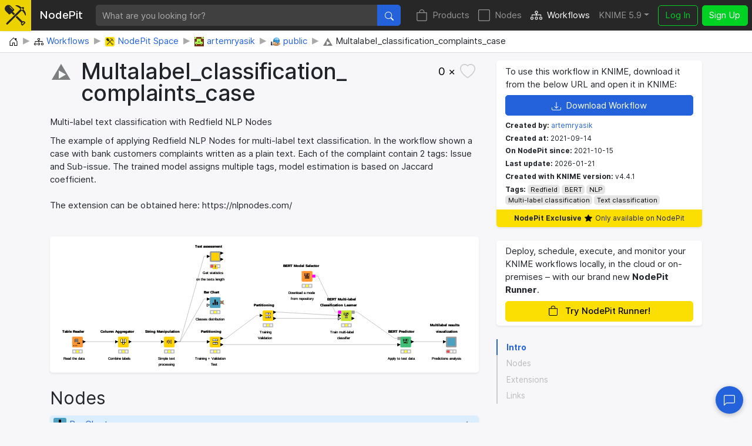

--- FILE ---
content_type: text/html; charset=utf-8
request_url: https://nodepit.com/workflow/com.nodepit.space%2Fartemryasik%2Fpublic%2FMultalabel_classification_complaints_case.knwf
body_size: 19151
content:
<!DOCTYPE html><html lang="en"><head><title>Multalabel_classification_complaints_case — NodePit</title><link rel="stylesheet" href="/main.e559aa5f8430b25df749.css"><meta name="viewport" content="width=device-width, initial-scale=1"><meta name="description" content="The example of applying Redfield NLP Nodes for multi-label text classification. In the workflow shown a case with bank customers complaints written as a plain text. Each of the complaint contain 2 tags: Issue and Sub-issue. The trained model assigns multiple tags, model estimation is based on Jaccard coefficient.

The extension can be obtained here: https://nlpnodes.com/

"><meta name="keywords" content="workflow,Multalabel_classification_complaints_case,NodePit Space,artemryasik,public"><meta property="og:title" content="Multalabel_classification_complaints_case — NodePit"><meta property="og:description" content="The example of applying Redfield NLP Nodes for multi-label text classification. In the workflow shown a case with bank customers complaints written as a plain text. Each of the complaint contain 2 tags: Issue and Sub-issue. The trained model assigns multiple tags, model estimation is based on Jaccard coefficient.

The extension can be obtained here: https://nlpnodes.com/

"><meta property="og:type" content="website"><meta property="og:url" content="https://nodepit.com/workflow/com.nodepit.space/artemryasik/public/Multalabel_classification_complaints_case.knwf"><meta property="og:image" content="https://nodepit.com/images/workflows/com.nodepit.space%2Fartemryasik%2Fpublic%2FMultalabel_classification_complaints_case.knwf/og-image.png"><meta property="og:site_name" content="NodePit"><meta name="twitter:card" content="summary"><meta name="twitter:site" content="@NodePit"><meta name="twitter:title" content="Multalabel_classification_complaints_case — NodePit"><meta name="twitter:description" content="The example of applying Redfield NLP Nodes for multi-label text classification. In the workflow shown a case with bank customers complaints written as a plain text. Each of the complaint contain 2 tags: Issue and Sub-issue. The trained model assigns multiple tags, model estimation is based on Jaccard coefficient.

The extension can be obtained here: https://nlpnodes.com/

"><meta name="twitter:image" content="https://nodepit.com/images/workflows/com.nodepit.space%2Fartemryasik%2Fpublic%2FMultalabel_classification_complaints_case.knwf/og-image.png"><link rel="shortcut icon" href="/favicon.ico"><link rel="apple-touch-icon" sizes="192x192" href="/nodepit-touch-192.dfd8cc9dc97f0f89142f.png"><meta name="apple-mobile-web-app-capable" content="yes"><meta name="apple-mobile-web-app-status-bar-style" content="black"><link rel="manifest" href="/manifest.webmanifest"><meta name="theme-color" content="#fcdf02"><link rel="search" type="application/opensearchdescription+xml" href="/opensearch.xml" title="NodePit search"><link rel="alternate" type="application/rss+xml" title="Changelog: All Products" href="/product/feed.xml"></head><body data-spy="scroll" data-target="#section-nav" data-offset="150"><div id="wrapper"><nav class="navbar navbar-expand-lg navbar-dark fixed-top shadow-sm with-search" id="navbar"><a class="navbar-brand" href="/"><div class="logo" id="loading"><svg width="100%" height="100%" viewBox="0 0 250 245" version="1.1" xmlns="http://www.w3.org/2000/svg" xmlns:xlink="http://www.w3.org/1999/xlink" xml:space="preserve" style="fill-rule:evenodd;clip-rule:evenodd;stroke-linejoin:round;stroke-miterlimit:2;"><g><g><path d="M20.914,214.158l-0.007,-0.007l109.26,-108.464l53.392,-53.697l-1.834,-1.838c-0.614,-0.611 -0.92,-1.222 -0.92,-2.141c0,-0.916 0.306,-1.53 0.92,-2.141l0.916,-0.919c-22.338,-21.419 -54.162,-34.271 -54.468,-34.271c-1.224,-0.613 -1.836,-1.836 -1.836,-3.06c0,-1.224 0.916,-2.449 2.142,-2.754c12.545,-3.06 40.699,-1.53 68.85,25.704l1.53,-1.53c1.224,-1.225 3.06,-1.225 4.285,0l1.529,1.53l2.448,-2.448c2.448,-2.449 5.508,-3.672 8.874,-3.672c3.366,0 6.426,1.223 8.873,3.672c2.45,2.448 3.673,5.507 3.673,8.873c0,3.367 -1.223,6.428 -3.673,8.875l-2.447,2.447l1.53,1.53c0.612,0.614 0.917,1.224 0.917,2.141c0,0.918 -0.305,1.531 -0.917,2.143l-1.225,1.226c27.541,28.152 29.378,56.916 26.011,69.461c-0.305,1.224 -1.53,2.144 -2.754,2.144l-0.307,0c-1.223,0 -2.142,-0.615 -2.753,-1.839c0,-0.305 -12.851,-32.741 -34.884,-55.079l-1.225,1.224c-0.611,0.611 -1.528,0.919 -2.141,0.919c-0.612,0 -1.529,-0.308 -2.142,-0.919l-3.672,-3.366l-53.084,53.084l-14.104,13.827l-95.157,94.948l-0.035,-0.035c-4.296,4.296 -11.271,4.296 -15.567,0c-4.296,-4.295 -4.296,-11.271 0,-15.566l0.002,-0.002Zm180.095,-178.633l16.523,16.525l-12.853,12.851l-16.524,-16.524l12.854,-12.852Z"/><path d="M79.181,95.226l-14.826,14.626c-4.043,4.047 -10.644,4.047 -14.687,0l-37.027,-37.026c-32.384,-31.182 5.024,-85.904 46.244,-69.08c5.085,2.075 9.849,5.219 13.733,9.102l37.025,37.64c3.978,3.977 3.978,10.71 0,14.689l-14.746,14.546l26.657,26.515l-15.666,15.551l-26.707,-26.563Zm-16.462,-76.404c-1.224,-1.223 -3.061,-1.223 -4.285,0c-1.222,1.225 -1.222,3.06 0,4.283l33.048,33.356c0.614,0.613 1.53,0.918 2.144,0.918c0.61,0 1.528,-0.305 2.141,-0.918c1.224,-1.225 1.224,-3.06 0,-4.283l-33.048,-33.356Z" style="fill-rule:nonzero;"/><path d="M210.422,194.629c3.048,-1.343 6.367,-2.108 9.809,-2.108l0.613,0.007l0.611,0.021c6.091,0.278 11.708,2.643 16.101,7.034l5.356,5.356c2.347,2.347 2.347,6.154 0,8.502l-29.685,29.684c-1.128,1.128 -2.657,1.761 -4.251,1.761c-1.595,0 -3.124,-0.634 -4.251,-1.761c0,0 -5.354,-5.355 -5.353,-5.354c-4.69,-4.688 -7.065,-10.764 -7.065,-17.324c0,-3.698 0.754,-7.241 2.25,-10.467l-65.195,-64.843l6.319,-6.305l9.389,-9.204l65.352,65.001Zm9.809,9.916c-3.396,0 -6.523,1.511 -8.965,3.68l-3.395,3.399c-2.383,2.38 -3.54,5.488 -3.54,8.823c0,3.333 1.159,6.439 3.541,8.821l1.105,1.104l21.182,-21.182l-1.103,-1.104c-2.233,-2.232 -5.105,-3.392 -8.203,-3.528l-0.622,-0.013Z"/></g></g></svg>
<div class="spinner spinner-border text-dark" role="status"><span class="sr-only">Loading …</span></div></div><span class="label d-none d-lg-inline mr-sm-4">NodePit</span></a><form class="search-form mr-3" method="get" action="/"><div class="input-group"><input class="form-control form-control no-glow query" id="query" type="text" placeholder="What are you looking for?" name="q" value="" autocomplete="off" accesskey="s" required="required"/><div class="input-group-append"><button class="btn btn-primary" id="search-button" type="submit"><svg xmlns="http://www.w3.org/2000/svg" width="16" height="16" fill="currentColor" class="bi bi-search" viewBox="0 0 16 16">
  <path d="M11.742 10.344a6.5 6.5 0 1 0-1.397 1.398h-.001c.03.04.062.078.098.115l3.85 3.85a1 1 0 0 0 1.415-1.414l-3.85-3.85a1.007 1.007 0 0 0-.115-.1zM12 6.5a5.5 5.5 0 1 1-11 0 5.5 5.5 0 0 1 11 0z"/>
</svg></button></div></div></form><button class="navbar-toggler" id="navbar-button" type="button" data-toggle="collapse" data-target="#navbar-toggler" aria-controls="navbar-toggler" aria-expanded="false" aria-label="Toggle navigation"><span class="navbar-toggler-icon"></span></button><div class="collapse navbar-collapse" id="navbar-toggler"><ul class="navbar-nav ml-auto sections"><li class="nav-item"><a class="nav-link" href="/product" accesskey="p"><span class="icon"><svg xmlns="http://www.w3.org/2000/svg" width="16" height="16" fill="currentColor" class="bi bi-bag" viewBox="0 0 16 16">
  <path d="M8 1a2.5 2.5 0 0 1 2.5 2.5V4h-5v-.5A2.5 2.5 0 0 1 8 1zm3.5 3v-.5a3.5 3.5 0 1 0-7 0V4H1v10a2 2 0 0 0 2 2h10a2 2 0 0 0 2-2V4h-3.5zM2 5h12v9a1 1 0 0 1-1 1H3a1 1 0 0 1-1-1V5z"/>
</svg></span>Products</a></li><li class="nav-item"><a class="nav-link" href="/category/" accesskey="n"><span class="icon"><svg xmlns="http://www.w3.org/2000/svg" width="16" height="16" fill="currentColor" class="bi bi-square" viewBox="0 0 16 16">
  <path d="M14 1a1 1 0 0 1 1 1v12a1 1 0 0 1-1 1H2a1 1 0 0 1-1-1V2a1 1 0 0 1 1-1h12zM2 0a2 2 0 0 0-2 2v12a2 2 0 0 0 2 2h12a2 2 0 0 0 2-2V2a2 2 0 0 0-2-2H2z"/>
</svg></span>Nodes</a></li><li class="nav-item active"><a class="nav-link" href="/server/" accesskey="w"><span class="icon"><svg xmlns="http://www.w3.org/2000/svg" width="16" height="16" fill="currentColor" class="bi bi-diagram-3" viewBox="0 0 16 16">
  <path fill-rule="evenodd" d="M6 3.5A1.5 1.5 0 0 1 7.5 2h1A1.5 1.5 0 0 1 10 3.5v1A1.5 1.5 0 0 1 8.5 6v1H14a.5.5 0 0 1 .5.5v1a.5.5 0 0 1-1 0V8h-5v.5a.5.5 0 0 1-1 0V8h-5v.5a.5.5 0 0 1-1 0v-1A.5.5 0 0 1 2 7h5.5V6A1.5 1.5 0 0 1 6 4.5v-1zM8.5 5a.5.5 0 0 0 .5-.5v-1a.5.5 0 0 0-.5-.5h-1a.5.5 0 0 0-.5.5v1a.5.5 0 0 0 .5.5h1zM0 11.5A1.5 1.5 0 0 1 1.5 10h1A1.5 1.5 0 0 1 4 11.5v1A1.5 1.5 0 0 1 2.5 14h-1A1.5 1.5 0 0 1 0 12.5v-1zm1.5-.5a.5.5 0 0 0-.5.5v1a.5.5 0 0 0 .5.5h1a.5.5 0 0 0 .5-.5v-1a.5.5 0 0 0-.5-.5h-1zm4.5.5A1.5 1.5 0 0 1 7.5 10h1a1.5 1.5 0 0 1 1.5 1.5v1A1.5 1.5 0 0 1 8.5 14h-1A1.5 1.5 0 0 1 6 12.5v-1zm1.5-.5a.5.5 0 0 0-.5.5v1a.5.5 0 0 0 .5.5h1a.5.5 0 0 0 .5-.5v-1a.5.5 0 0 0-.5-.5h-1zm4.5.5a1.5 1.5 0 0 1 1.5-1.5h1a1.5 1.5 0 0 1 1.5 1.5v1a1.5 1.5 0 0 1-1.5 1.5h-1a1.5 1.5 0 0 1-1.5-1.5v-1zm1.5-.5a.5.5 0 0 0-.5.5v1a.5.5 0 0 0 .5.5h1a.5.5 0 0 0 .5-.5v-1a.5.5 0 0 0-.5-.5h-1z"/>
</svg></span>Workflows</a></li></ul><ul class="navbar-nav mr-sm-2 versions"><li class="nav-item dropdown" id="versions"><a class="nav-link dropdown-toggle" href="#" data-toggle="dropdown" aria-haspopup="true" aria-expanded="false" title="Select your KNIME version">KNIME 5.9</a><div class="dropdown-menu dropdown-menu-right" aria-labelledby="versions"><a class="dropdown-item disabled text-muted small">KNIME 5</a><a class="dropdown-item version d-flex justify-content-between align-items-center active" href="#" data-version="5.9">5.9</a><a class="dropdown-item version d-flex justify-content-between align-items-center" href="#" data-version="5.8">5.8<span class="badge badge-pill badge-notification">LTS</span></a><a class="dropdown-item version d-flex justify-content-between align-items-center" href="#" data-version="5.7">5.7</a><a class="dropdown-item version d-flex justify-content-between align-items-center" href="#" data-version="5.6">5.6</a><a class="dropdown-item version d-flex justify-content-between align-items-center" href="#" data-version="5.5">5.5<span class="badge badge-pill badge-notification">LTS</span></a><a class="dropdown-item version d-flex justify-content-between align-items-center" href="#" data-version="5.4">5.4</a><a class="dropdown-item version d-flex justify-content-between align-items-center" href="#" data-version="5.3">5.3</a><a class="dropdown-item version d-flex justify-content-between align-items-center" href="#" data-version="5.2">5.2</a><a class="dropdown-item version d-flex justify-content-between align-items-center" href="#" data-version="5.1">5.1</a><a class="dropdown-item version d-flex justify-content-between align-items-center" href="#" data-version="5.0">5.0</a><div class="dropdown-divider"></div><a class="dropdown-item disabled text-muted small">KNIME 4</a><a class="dropdown-item version d-flex justify-content-between align-items-center" href="#" data-version="4.7">4.7</a><a class="dropdown-item version d-flex justify-content-between align-items-center" href="#" data-version="4.6">4.6</a><a class="dropdown-item version d-flex justify-content-between align-items-center" href="#" data-version="4.5">4.5</a><a class="dropdown-item version d-flex justify-content-between align-items-center" href="#" data-version="4.4">4.4</a><a class="dropdown-item version d-flex justify-content-between align-items-center" href="#" data-version="4.3">4.3</a><a class="dropdown-item version d-flex justify-content-between align-items-center" href="#" data-version="4.2">4.2</a><a class="dropdown-item version d-flex justify-content-between align-items-center" href="#" data-version="4.1">4.1</a><a class="dropdown-item version d-flex justify-content-between align-items-center" href="#" data-version="4.0">4.0</a><div class="dropdown-divider"></div><a class="dropdown-item disabled text-muted small">KNIME 3</a><a class="dropdown-item version d-flex justify-content-between align-items-center" href="#" data-version="3.7">3.7</a><a class="dropdown-item version d-flex justify-content-between align-items-center" href="#" data-version="3.6">3.6</a><div class="dropdown-divider"></div><a class="dropdown-item disabled text-muted small">In Development</a><a class="dropdown-item version d-flex justify-content-between align-items-center" href="#" data-version="5.10">5.10<span class="badge badge-pill badge-notification">Nightly</span></a></div></li></ul><ul class="navbar-nav"><li class="nav-item login-buttons"><a class="btn btn-outline-success mr-2" href="/login">Log In</a><a class="btn btn-success" href="/signup">Sign Up</a></li></ul></div></nav><div id="top"></div><div class="path-crumb bg-white"><nav aria-label="breadcrumb"><ol class="breadcrumb" itemscope="itemscope" itemtype="https://schema.org/BreadcrumbList"><li class="breadcrumb-item" itemprop="itemListElement" itemscope="itemscope" itemtype="https://schema.org/ListItem"><a href="/" itemscope="itemscope" itemtype="https://schema.org/WebPage" itemprop="item" itemid="/"><img class="icon" itemprop="image" src="data:image/svg+xml,%3csvg xmlns='http://www.w3.org/2000/svg' width='16' height='16' fill='currentColor' class='bi bi-house-door' viewBox='0 0 16 16'%3e %3cpath d='M8.354 1.146a.5.5 0 0 0-.708 0l-6 6A.5.5 0 0 0 1.5 7.5v7a.5.5 0 0 0 .5.5h4.5a.5.5 0 0 0 .5-.5v-4h2v4a.5.5 0 0 0 .5.5H14a.5.5 0 0 0 .5-.5v-7a.5.5 0 0 0-.146-.354L13 5.793V2.5a.5.5 0 0 0-.5-.5h-1a.5.5 0 0 0-.5.5v1.293L8.354 1.146zM2.5 14V7.707l5.5-5.5 5.5 5.5V14H10v-4a.5.5 0 0 0-.5-.5h-3a.5.5 0 0 0-.5.5v4H2.5z'/%3e %3c/svg%3e" alt="Home"/><span class="label sr-only" itemprop="name">Home</span></a><meta itemprop="position" content="1"/></li><li class="breadcrumb-item" itemprop="itemListElement" itemscope="itemscope" itemtype="https://schema.org/ListItem"><a href="/server/" itemscope="itemscope" itemtype="https://schema.org/WebPage" itemprop="item" itemid="/server/"><img class="icon" itemprop="image" src="data:image/svg+xml,%3csvg xmlns='http://www.w3.org/2000/svg' width='16' height='16' fill='currentColor' class='bi bi-diagram-3' viewBox='0 0 16 16'%3e %3cpath fill-rule='evenodd' d='M6 3.5A1.5 1.5 0 0 1 7.5 2h1A1.5 1.5 0 0 1 10 3.5v1A1.5 1.5 0 0 1 8.5 6v1H14a.5.5 0 0 1 .5.5v1a.5.5 0 0 1-1 0V8h-5v.5a.5.5 0 0 1-1 0V8h-5v.5a.5.5 0 0 1-1 0v-1A.5.5 0 0 1 2 7h5.5V6A1.5 1.5 0 0 1 6 4.5v-1zM8.5 5a.5.5 0 0 0 .5-.5v-1a.5.5 0 0 0-.5-.5h-1a.5.5 0 0 0-.5.5v1a.5.5 0 0 0 .5.5h1zM0 11.5A1.5 1.5 0 0 1 1.5 10h1A1.5 1.5 0 0 1 4 11.5v1A1.5 1.5 0 0 1 2.5 14h-1A1.5 1.5 0 0 1 0 12.5v-1zm1.5-.5a.5.5 0 0 0-.5.5v1a.5.5 0 0 0 .5.5h1a.5.5 0 0 0 .5-.5v-1a.5.5 0 0 0-.5-.5h-1zm4.5.5A1.5 1.5 0 0 1 7.5 10h1a1.5 1.5 0 0 1 1.5 1.5v1A1.5 1.5 0 0 1 8.5 14h-1A1.5 1.5 0 0 1 6 12.5v-1zm1.5-.5a.5.5 0 0 0-.5.5v1a.5.5 0 0 0 .5.5h1a.5.5 0 0 0 .5-.5v-1a.5.5 0 0 0-.5-.5h-1zm4.5.5a1.5 1.5 0 0 1 1.5-1.5h1a1.5 1.5 0 0 1 1.5 1.5v1a1.5 1.5 0 0 1-1.5 1.5h-1a1.5 1.5 0 0 1-1.5-1.5v-1zm1.5-.5a.5.5 0 0 0-.5.5v1a.5.5 0 0 0 .5.5h1a.5.5 0 0 0 .5-.5v-1a.5.5 0 0 0-.5-.5h-1z'/%3e %3c/svg%3e" alt="Workflows"/><span class="label" itemprop="name">Workflows</span></a><meta itemprop="position" content="2"/></li><li class="breadcrumb-item" itemprop="itemListElement" itemscope="itemscope" itemtype="https://schema.org/ListItem"><a href="/server/com.nodepit.space" itemscope="itemscope" itemtype="https://schema.org/WebPage" itemprop="item" itemid="/server/com.nodepit.space"><img class="icon" itemprop="image" src="data:image/svg+xml,%3c%3fxml version='1.0' encoding='UTF-8' standalone='no'%3f%3e%3c!DOCTYPE svg PUBLIC '-//W3C//DTD SVG 1.1//EN' 'http://www.w3.org/Graphics/SVG/1.1/DTD/svg11.dtd'%3e%3csvg width='100%25' height='100%25' viewBox='0 0 16 16' version='1.1' xmlns='http://www.w3.org/2000/svg' xmlns:xlink='http://www.w3.org/1999/xlink' xml:space='preserve' xmlns:serif='http://www.serif.com/' style='fill-rule:evenodd%3bclip-rule:evenodd%3bstroke-linejoin:round%3bstroke-miterlimit:2%3b'%3e%3cg%3e%3cpath d='M16%2c13.444c0%2c1.412 -1.144%2c2.556 -2.556%2c2.556l-10.888%2c0c-1.412%2c0 -2.556%2c-1.144 -2.556%2c-2.556l0%2c-10.889c0%2c-1.412 1.144%2c-2.555 2.556%2c-2.555l10.888%2c0c1.412%2c0 2.556%2c1.143 2.556%2c2.555l0%2c10.889Z' style='fill:%23fcdf02%3bfill-rule:nonzero%3b'/%3e%3cg%3e%3cpath d='M2.967%2c12.454l-0%2c-0l5.34%2c-5.301l2.609%2c-2.625l-0.089%2c-0.09c-0.03%2c-0.029 -0.045%2c-0.059 -0.045%2c-0.104c-0%2c-0.045 0.015%2c-0.075 0.045%2c-0.105l0.044%2c-0.045c-1.091%2c-1.047 -2.647%2c-1.675 -2.662%2c-1.675c-0.06%2c-0.03 -0.089%2c-0.089 -0.089%2c-0.149c-0%2c-0.06 0.044%2c-0.12 0.104%2c-0.135c0.613%2c-0.149 1.989%2c-0.075 3.365%2c1.256l0.075%2c-0.074c0.06%2c-0.06 0.149%2c-0.06 0.209%2c-0l0.075%2c0.074l0.12%2c-0.119c0.119%2c-0.12 0.269%2c-0.18 0.433%2c-0.18c0.165%2c0 0.315%2c0.06 0.434%2c0.18c0.12%2c0.119 0.18%2c0.269 0.18%2c0.433c-0%2c0.165 -0.06%2c0.315 -0.18%2c0.434l-0.119%2c0.12l0.074%2c0.075c0.03%2c0.03 0.045%2c0.059 0.045%2c0.104c0%2c0.045 -0.015%2c0.075 -0.045%2c0.105l-0.06%2c0.06c1.346%2c1.376 1.436%2c2.782 1.272%2c3.395c-0.015%2c0.059 -0.075%2c0.104 -0.135%2c0.104l-0.015%2c0c-0.06%2c0 -0.105%2c-0.03 -0.135%2c-0.089c0%2c-0.015 -0.628%2c-1.601 -1.704%2c-2.692l-0.06%2c0.06c-0.03%2c0.029 -0.075%2c0.044 -0.105%2c0.044c-0.03%2c0 -0.075%2c-0.015 -0.105%2c-0.044l-0.179%2c-0.165l-2.594%2c2.594l-0.69%2c0.676l-4.65%2c4.641l-0.002%2c-0.002c-0.21%2c0.21 -0.551%2c0.21 -0.761%2c-0c-0.21%2c-0.21 -0.21%2c-0.551 0%2c-0.761l0%2c0Zm8.802%2c-8.73l0.808%2c0.807l-0.629%2c0.628l-0.807%2c-0.807l0.628%2c-0.628Z' style='fill:%23272727%3b'/%3e%3cpath d='M5.815%2c6.641l-0.725%2c0.715c-0.197%2c0.198 -0.52%2c0.198 -0.718%2c0l-1.809%2c-1.809c-1.583%2c-1.524 0.245%2c-4.199 2.26%2c-3.377c0.248%2c0.102 0.481%2c0.256 0.671%2c0.445l1.81%2c1.84c0.194%2c0.194 0.194%2c0.523 -0%2c0.718l-0.721%2c0.711l1.303%2c1.296l-0.766%2c0.76l-1.305%2c-1.299Zm-0.805%2c-3.734c-0.06%2c-0.059 -0.149%2c-0.059 -0.209%2c0c-0.06%2c0.06 -0.06%2c0.15 -0%2c0.21l1.615%2c1.63c0.03%2c0.03 0.075%2c0.045 0.105%2c0.045c0.03%2c-0 0.075%2c-0.015 0.104%2c-0.045c0.06%2c-0.06 0.06%2c-0.15 0%2c-0.21l-1.615%2c-1.63Z' style='fill:%23272727%3bfill-rule:nonzero%3b'/%3e%3cpath d='M12.229%2c11.5c0.149%2c-0.066 0.311%2c-0.103 0.479%2c-0.103l0.03%2c-0l0.03%2c0.001c0.298%2c0.014 0.572%2c0.129 0.787%2c0.344l0.262%2c0.261c0.115%2c0.115 0.115%2c0.301 -0%2c0.416l-1.451%2c1.451c-0.055%2c0.055 -0.13%2c0.086 -0.208%2c0.086c-0.078%2c-0 -0.152%2c-0.031 -0.207%2c-0.086c-0%2c-0 -0.262%2c-0.262 -0.262%2c-0.262c-0.229%2c-0.229 -0.345%2c-0.526 -0.345%2c-0.847c-0%2c-0.18 0.037%2c-0.354 0.11%2c-0.511l-3.187%2c-3.169l0.309%2c-0.308l0.459%2c-0.45l3.194%2c3.177Zm0.479%2c0.484c-0.166%2c0 -0.318%2c0.074 -0.438%2c0.18l-0.166%2c0.166c-0.116%2c0.116 -0.173%2c0.268 -0.173%2c0.431c0%2c0.163 0.057%2c0.315 0.173%2c0.431l0.054%2c0.054l1.036%2c-1.035l-0.054%2c-0.054c-0.109%2c-0.109 -0.25%2c-0.166 -0.401%2c-0.172l-0.031%2c-0.001Z' style='fill:%23272727%3b'/%3e%3c/g%3e%3c/g%3e%3c/svg%3e" alt="NodePit Space"/><span class="label" itemprop="name">NodePit Space</span></a><meta itemprop="position" content="3"/></li><li class="breadcrumb-item" itemprop="itemListElement" itemscope="itemscope" itemtype="https://schema.org/ListItem"><a href="/server/com.nodepit.space/artemryasik" itemscope="itemscope" itemtype="https://schema.org/WebPage" itemprop="item" itemid="/server/com.nodepit.space/artemryasik"><img class="icon" itemprop="image" src="https://gravatar.com/avatar/8ef70d34737cf13320bdf243f74ad78b?s=16&amp;d=retro" alt="artemryasik"/><span class="label" itemprop="name">artemryasik</span></a><meta itemprop="position" content="4"/></li><li class="breadcrumb-item" itemprop="itemListElement" itemscope="itemscope" itemtype="https://schema.org/ListItem"><a href="/server/com.nodepit.space/artemryasik/public" itemscope="itemscope" itemtype="https://schema.org/WebPage" itemprop="item" itemid="/server/com.nodepit.space/artemryasik/public"><img class="icon" itemprop="image" src="[data-uri]" alt="public"/><span class="label" itemprop="name">public</span></a><meta itemprop="position" content="5"/></li><li class="breadcrumb-item" itemprop="itemListElement" itemscope="itemscope" itemtype="https://schema.org/ListItem"><span href="/workflow/com.nodepit.space/artemryasik/public/Multalabel_classification_complaints_case.knwf"><img class="icon" itemprop="image" src="data:image/svg+xml,%3c%3fxml version='1.0' encoding='UTF-8' standalone='no'%3f%3e%3c!DOCTYPE svg PUBLIC '-//W3C//DTD SVG 1.1//EN' 'http://www.w3.org/Graphics/SVG/1.1/DTD/svg11.dtd'%3e%3csvg width='100%25' height='100%25' viewBox='0 0 16 16' version='1.1' xmlns='http://www.w3.org/2000/svg' xmlns:xlink='http://www.w3.org/1999/xlink' xml:space='preserve' xmlns:serif='http://www.serif.com/' style='fill-rule:evenodd%3bclip-rule:evenodd%3bstroke-linejoin:round%3bstroke-miterlimit:2%3b'%3e%3cg%3e%3cg%3e%3cpath d='M7.982%2c1.386l8%2c13.612l-16%2c0l8%2c-13.612Zm4.081%2c9.151l-6.121%2c3.581l0%2c-7.162l6.121%2c3.581Z' style='fill:%237d7e7e%3b'/%3e%3c/g%3e%3crect x='-0.018' y='-0' width='16' height='16' style='fill:none%3b'/%3e%3c/g%3e%3c/svg%3e" alt="Multalabel_classification_complaints_case"/><span class="label" itemprop="name">Multalabel_classification_complaints_case</span></span><meta itemprop="position" content="6"/></li></ol></nav></div><div class="container-fluid content with-breadcrumb wide"><div class="row"><div class="col-md-8 col-sm-12"><div class="details"><div class="alert alert-danger collapse" role="alert"><div class="msg"></div></div><div class="alert alert-info collapse" role="alert"><div class="msg"></div></div><div class="alert alert-success collapse" role="alert"><div class="msg"></div></div><div class="top"><a class="prevent-click workflow-image" href="https://nodepit.com/workflow/com.nodepit.space/artemryasik/public/Multalabel_classification_complaints_case.knwf" draggable="true"><span class="icon node-icon"><img class="img" src="data:image/svg+xml,%3c%3fxml version='1.0' encoding='UTF-8' standalone='no'%3f%3e%3c!DOCTYPE svg PUBLIC '-//W3C//DTD SVG 1.1//EN' 'http://www.w3.org/Graphics/SVG/1.1/DTD/svg11.dtd'%3e%3csvg width='100%25' height='100%25' viewBox='0 0 16 16' version='1.1' xmlns='http://www.w3.org/2000/svg' xmlns:xlink='http://www.w3.org/1999/xlink' xml:space='preserve' xmlns:serif='http://www.serif.com/' style='fill-rule:evenodd%3bclip-rule:evenodd%3bstroke-linejoin:round%3bstroke-miterlimit:2%3b'%3e%3cg%3e%3cg%3e%3cpath d='M7.982%2c1.386l8%2c13.612l-16%2c0l8%2c-13.612Zm4.081%2c9.151l-6.121%2c3.581l0%2c-7.162l6.121%2c3.581Z' style='fill:%237d7e7e%3b'/%3e%3c/g%3e%3crect x='-0.018' y='-0' width='16' height='16' style='fill:none%3b'/%3e%3c/g%3e%3c/svg%3e" alt="Icon"/></span></a><h1><span>Multalabel_&#x200B;classification_&#x200B;complaints_&#x200B;case</span></h1><button class="bookmark" id="bookmark" data-id="com.nodepit.space/artemryasik/public/Multalabel_classification_complaints_case.knwf" data-type="workflow"><span class="wrap"><span class="count">0 ×</span><span class="fill"><svg xmlns="http://www.w3.org/2000/svg" width="16" height="16" fill="currentColor" class="bi bi-heart-fill" viewBox="0 0 16 16">
  <path fill-rule="evenodd" d="M8 1.314C12.438-3.248 23.534 4.735 8 15-7.534 4.736 3.562-3.248 8 1.314z"/>
</svg></span><span class="outline"><svg xmlns="http://www.w3.org/2000/svg" width="16" height="16" fill="currentColor" class="bi bi-heart" viewBox="0 0 16 16">
  <path d="m8 2.748-.717-.737C5.6.281 2.514.878 1.4 3.053c-.523 1.023-.641 2.5.314 4.385.92 1.815 2.834 3.989 6.286 6.357 3.452-2.368 5.365-4.542 6.286-6.357.955-1.886.838-3.362.314-4.385C13.486.878 10.4.28 8.717 2.01L8 2.748zM8 15C-7.333 4.868 3.279-3.04 7.824 1.143c.06.055.119.112.176.171a3.12 3.12 0 0 1 .176-.17C12.72-3.042 23.333 4.867 8 15z"/>
</svg></span></span></button></div><div class="intro">Multi-label text classification with Redfield NLP Nodes</div><p class="intro">The example of applying Redfield NLP Nodes for multi-label text classification. In the workflow shown a case with bank customers complaints written as a plain text. Each of the complaint contain 2 tags: Issue and Sub-issue. The trained model assigns multiple tags, model estimation is based on Jaccard coefficient.<br><br>The extension can be obtained here: https://nlpnodes.com/<br><br></p><div class="preview" id="preview"><svg viewBox="0 0 1272 379" stroke-dasharray="none" shape-rendering="auto" xmlns="http://www.w3.org/2000/svg" font-family="&apos;Dialog&apos;" width="1272" text-rendering="auto" fill-opacity="1" contentScriptType="text/ecmascript" color-interpolation="auto" color-rendering="auto" preserveAspectRatio="xMidYMid meet" font-size="12" fill="black" xmlns:xlink="http://www.w3.org/1999/xlink" stroke="black" image-rendering="auto" stroke-miterlimit="10" zoomAndPan="magnify" version="1.0" stroke-linecap="square" stroke-linejoin="miter" contentStyleType="text/css" font-style="normal" height="379" stroke-width="1" stroke-dashoffset="0" font-weight="normal" stroke-opacity="1"> <!--Generated by the Batik Graphics2D SVG Generator--> <defs id="genericDefs"/> <g> <defs id="defs1"> <clipPath clipPathUnits="userSpaceOnUse" id="clipPath1"> <path d="M709 142 L833 142 L833 180 L709 180 L709 142 Z"/> </clipPath> <clipPath clipPathUnits="userSpaceOnUse" id="clipPath2"> <path d="M427 82 L553 82 L553 120 L427 120 L427 82 Z"/> </clipPath> <clipPath clipPathUnits="userSpaceOnUse" id="clipPath3"> <path d="M616 262 L687 262 L687 300 L616 300 L616 262 Z"/> </clipPath> <clipPath clipPathUnits="userSpaceOnUse" id="clipPath4"> <path d="M836 262 L949 262 L949 300 L836 300 L836 262 Z"/> </clipPath> <clipPath clipPathUnits="userSpaceOnUse" id="clipPath5"> <path d="M426 222 L553 222 L553 242 L426 242 L426 222 Z"/> </clipPath> <clipPath clipPathUnits="userSpaceOnUse" id="clipPath6"> <path d="M423 342 L553 342 L553 380 L423 380 L423 342 Z"/> </clipPath> <clipPath clipPathUnits="userSpaceOnUse" id="clipPath7"> <path d="M1012 342 L1134 342 L1134 362 L1012 362 L1012 342 Z"/> </clipPath> <clipPath clipPathUnits="userSpaceOnUse" id="clipPath8"> <path d="M1146 342 L1273 342 L1273 362 L1146 362 L1146 342 Z"/> </clipPath> <clipPath clipPathUnits="userSpaceOnUse" id="clipPath9"> <path d="M158 342 L266 342 L266 362 L158 362 L158 342 Z"/> </clipPath> <clipPath clipPathUnits="userSpaceOnUse" id="clipPath10"> <path d="M311 342 L391 342 L391 380 L311 380 L311 342 Z"/> </clipPath> <clipPath clipPathUnits="userSpaceOnUse" id="clipPath11"> <path d="M22 342 L121 342 L121 362 L22 362 L22 342 Z"/> </clipPath> <clipPath clipPathUnits="userSpaceOnUse" id="clipPath12"> <path d="M692 60 L841 60 L841 81 L692 81 L692 60 Z"/> </clipPath> <clipPath clipPathUnits="userSpaceOnUse" id="clipPath13"> <path d="M-1 -1 L33 -1 L33 33 L-1 33 L-1 -1 Z"/> </clipPath> <clipPath clipPathUnits="userSpaceOnUse" id="clipPath14"> <path d="M-1 -2 L17 -2 L17 19 L-1 19 L-1 -2 Z"/> </clipPath> <clipPath clipPathUnits="userSpaceOnUse" id="clipPath15"> <path d="M-1 -1 L33 -1 L33 13 L-1 13 L-1 -1 Z"/> </clipPath> <clipPath clipPathUnits="userSpaceOnUse" id="clipPath16"> <path d="M775 97 L841 97 L841 108 L775 108 L775 97 Z"/> </clipPath> <clipPath clipPathUnits="userSpaceOnUse" id="clipPath17"> <path d="M424 0 L549 0 L549 21 L424 21 L424 0 Z"/> </clipPath> <clipPath clipPathUnits="userSpaceOnUse" id="clipPath18"> <path d="M-1 -2 L17 -2 L17 16 L-1 16 L-1 -2 Z"/> </clipPath> <clipPath clipPathUnits="userSpaceOnUse" id="clipPath19"> <path d="M424 37 L478 37 L478 48 L424 48 L424 37 Z"/> </clipPath> <clipPath clipPathUnits="userSpaceOnUse" id="clipPath20"> <path d="M495 27 L549 27 L549 38 L495 38 L495 27 Z"/> </clipPath> <clipPath clipPathUnits="userSpaceOnUse" id="clipPath21"> <path d="M495 46 L549 46 L549 57 L495 57 L495 46 Z"/> </clipPath> <clipPath clipPathUnits="userSpaceOnUse" id="clipPath22"> <path d="M602 180 L692 180 L692 201 L602 201 L602 180 Z"/> </clipPath> <clipPath clipPathUnits="userSpaceOnUse" id="clipPath23"> <path d="M602 217 L639 217 L639 228 L602 228 L602 217 Z"/> </clipPath> <clipPath clipPathUnits="userSpaceOnUse" id="clipPath24"> <path d="M655 207 L692 207 L692 218 L655 218 L655 207 Z"/> </clipPath> <clipPath clipPathUnits="userSpaceOnUse" id="clipPath25"> <path d="M655 226 L692 226 L692 237 L655 237 L655 226 Z"/> </clipPath> <clipPath clipPathUnits="userSpaceOnUse" id="clipPath26"> <path d="M826 161 L946 161 L946 182 L826 182 L826 161 Z"/> </clipPath> <clipPath clipPathUnits="userSpaceOnUse" id="clipPath27"> <path d="M806 180 L967 180 L967 201 L806 201 L806 180 Z"/> </clipPath> <clipPath clipPathUnits="userSpaceOnUse" id="clipPath28"> <path d="M806 207 L878 207 L878 218 L806 218 L806 207 Z"/> </clipPath> <clipPath clipPathUnits="userSpaceOnUse" id="clipPath29"> <path d="M806 217 L878 217 L878 228 L806 228 L806 217 Z"/> </clipPath> <clipPath clipPathUnits="userSpaceOnUse" id="clipPath30"> <path d="M806 227 L878 227 L878 238 L806 238 L806 227 Z"/> </clipPath> <clipPath clipPathUnits="userSpaceOnUse" id="clipPath31"> <path d="M895 207 L967 207 L967 218 L895 218 L895 207 Z"/> </clipPath> <clipPath clipPathUnits="userSpaceOnUse" id="clipPath32"> <path d="M895 226 L967 226 L967 237 L895 237 L895 226 Z"/> </clipPath> <clipPath clipPathUnits="userSpaceOnUse" id="clipPath33"> <path d="M451 140 L522 140 L522 161 L451 161 L451 140 Z"/> </clipPath> <clipPath clipPathUnits="userSpaceOnUse" id="clipPath34"> <path d="M451 167 L478 167 L478 178 L451 178 L451 167 Z"/> </clipPath> <clipPath clipPathUnits="userSpaceOnUse" id="clipPath35"> <path d="M451 186 L478 186 L478 197 L451 197 L451 186 Z"/> </clipPath> <clipPath clipPathUnits="userSpaceOnUse" id="clipPath36"> <path d="M495 177 L522 177 L522 188 L495 188 L495 177 Z"/> </clipPath> <clipPath clipPathUnits="userSpaceOnUse" id="clipPath37"> <path d="M-2 4 L25 4 L25 15 L-2 15 L-2 4 Z"/> </clipPath> <clipPath clipPathUnits="userSpaceOnUse" id="clipPath38"> <path d="M441 260 L531 260 L531 281 L441 281 L441 260 Z"/> </clipPath> <clipPath clipPathUnits="userSpaceOnUse" id="clipPath39"> <path d="M441 297 L478 297 L478 308 L441 308 L441 297 Z"/> </clipPath> <clipPath clipPathUnits="userSpaceOnUse" id="clipPath40"> <path d="M494 287 L531 287 L531 298 L494 298 L494 287 Z"/> </clipPath> <clipPath clipPathUnits="userSpaceOnUse" id="clipPath41"> <path d="M494 306 L531 306 L531 317 L494 317 L494 306 Z"/> </clipPath> <clipPath clipPathUnits="userSpaceOnUse" id="clipPath42"> <path d="M1013 260 L1121 260 L1121 281 L1013 281 L1013 260 Z"/> </clipPath> <clipPath clipPathUnits="userSpaceOnUse" id="clipPath43"> <path d="M1013 287 L1059 287 L1059 298 L1013 298 L1013 287 Z"/> </clipPath> <clipPath clipPathUnits="userSpaceOnUse" id="clipPath44"> <path d="M1013 306 L1059 306 L1059 317 L1013 317 L1013 306 Z"/> </clipPath> <clipPath clipPathUnits="userSpaceOnUse" id="clipPath45"> <path d="M1075 297 L1121 297 L1121 308 L1075 308 L1075 297 Z"/> </clipPath> <clipPath clipPathUnits="userSpaceOnUse" id="clipPath46"> <path d="M1141 241 L1272 241 L1272 262 L1141 262 L1141 241 Z"/> </clipPath> <clipPath clipPathUnits="userSpaceOnUse" id="clipPath47"> <path d="M1158 260 L1254 260 L1254 281 L1158 281 L1158 260 Z"/> </clipPath> <clipPath clipPathUnits="userSpaceOnUse" id="clipPath48"> <path d="M1141 297 L1198 297 L1198 308 L1141 308 L1141 297 Z"/> </clipPath> <clipPath clipPathUnits="userSpaceOnUse" id="clipPath49"> <path d="M135 260 L278 260 L278 281 L135 281 L135 260 Z"/> </clipPath> <clipPath clipPathUnits="userSpaceOnUse" id="clipPath50"> <path d="M135 297 L198 297 L198 308 L135 308 L135 297 Z"/> </clipPath> <clipPath clipPathUnits="userSpaceOnUse" id="clipPath51"> <path d="M215 297 L278 297 L278 308 L215 308 L215 297 Z"/> </clipPath> <clipPath clipPathUnits="userSpaceOnUse" id="clipPath52"> <path d="M272 260 L420 260 L420 281 L272 281 L272 260 Z"/> </clipPath> <clipPath clipPathUnits="userSpaceOnUse" id="clipPath53"> <path d="M272 297 L338 297 L338 308 L272 308 L272 297 Z"/> </clipPath> <clipPath clipPathUnits="userSpaceOnUse" id="clipPath54"> <path d="M354 297 L420 297 L420 308 L354 308 L354 297 Z"/> </clipPath> <clipPath clipPathUnits="userSpaceOnUse" id="clipPath55"> <path d="M19 260 L114 260 L114 281 L19 281 L19 260 Z"/> </clipPath> <clipPath clipPathUnits="userSpaceOnUse" id="clipPath56"> <path d="M-1 -5 L19 -5 L19 11 L-1 11 L-1 -5 Z"/> </clipPath> <clipPath clipPathUnits="userSpaceOnUse" id="clipPath57"> <path d="M75 297 L114 297 L114 308 L75 308 L75 297 Z"/> </clipPath> <clipPath clipPathUnits="userSpaceOnUse" id="clipPath58"> <path d="M-1 -1 L1674 -1 L1674 880 L-1 880 L-1 -1 Z"/> </clipPath> </defs> <g stroke-miterlimit="0" stroke-width="0" font-size="12" font-family="&apos;Noto Sans&apos;" stroke-linejoin="round"> <text xml:space="preserve" x="710" y="157" clip-path="url(#clipPath1)" stroke="none">Download a mode</text><text xml:space="preserve" x="717" y="175" clip-path="url(#clipPath1)" stroke="none">from repository</text><text xml:space="preserve" x="447" y="97" clip-path="url(#clipPath2)" stroke="none">Get statistics</text><text xml:space="preserve" x="428" y="115" clip-path="url(#clipPath2)" stroke="none">on the texts length</text><text xml:space="preserve" x="622" y="277" clip-path="url(#clipPath3)" stroke="none">Training</text><text xml:space="preserve" x="617" y="295" clip-path="url(#clipPath3)" stroke="none">Validation</text><text xml:space="preserve" x="837" y="277" clip-path="url(#clipPath4)" stroke="none">Train multi-label</text><text xml:space="preserve" x="859" y="295" clip-path="url(#clipPath4)" stroke="none">classifier</text><text xml:space="preserve" x="427" y="237" clip-path="url(#clipPath5)" stroke="none">Classes distribution</text><text xml:space="preserve" x="424" y="357" clip-path="url(#clipPath6)" stroke="none">Training + Validation</text><text xml:space="preserve" x="473" y="375" clip-path="url(#clipPath6)" stroke="none">Test</text><text xml:space="preserve" x="1013" y="357" clip-path="url(#clipPath7)" stroke="none">Apply to test data</text><text xml:space="preserve" x="1147" y="357" clip-path="url(#clipPath8)" stroke="none">Predictions analysis</text><text xml:space="preserve" x="159" y="357" clip-path="url(#clipPath9)" stroke="none">Combine labels</text><text xml:space="preserve" x="312" y="357" clip-path="url(#clipPath10)" stroke="none">Simple text</text><text xml:space="preserve" x="313" y="375" clip-path="url(#clipPath10)" stroke="none">processing</text><text xml:space="preserve" x="23" y="357" clip-path="url(#clipPath11)" stroke="none">Read the data</text><text x="693" y="75" clip-path="url(#clipPath12)" stroke="none" font-weight="bold" xml:space="preserve">BERT Model Selector</text><image xmlns:xlink="http://www.w3.org/1999/xlink" transform="matrix(1,0,0,1,750,87)" width="32" xlink:show="embed" xlink:type="simple" clip-path="url(#clipPath13)" preserveAspectRatio="none" height="32" x="0" y="0" xlink:href="[data-uri]" xlink:actuate="onLoad"/> <image xmlns:xlink="http://www.w3.org/1999/xlink" transform="matrix(1,0,0,1,758,94)" width="16" xlink:show="embed" xlink:type="simple" clip-path="url(#clipPath14)" preserveAspectRatio="none" height="16" x="0" y="0" xlink:href="[data-uri]" xlink:actuate="onLoad"/> <image xmlns:xlink="http://www.w3.org/1999/xlink" transform="matrix(1,0,0,1,750,126)" width="32" xlink:show="embed" xlink:type="simple" clip-path="url(#clipPath15)" preserveAspectRatio="none" height="12" x="0" y="0" font-size="4" xlink:href="[data-uri]" xlink:actuate="onLoad"/> <polygon fill="fuchsia" text-rendering="optimizeLegibility" clip-path="url(#clipPath16)" points=" 782 98 791 98 791 107 782 107" stroke="none"/> <text x="425" y="15" clip-path="url(#clipPath17)" text-rendering="optimizeLegibility" stroke="none" font-weight="bold" xml:space="preserve">Text assessment</text><image xmlns:xlink="http://www.w3.org/1999/xlink" text-rendering="optimizeLegibility" transform="matrix(1,0,0,1,470,27)" width="32" xlink:show="embed" xlink:type="simple" clip-path="url(#clipPath13)" preserveAspectRatio="none" height="32" x="0" y="0" xlink:href="[data-uri]" xlink:actuate="onLoad"/> <image xmlns:xlink="http://www.w3.org/1999/xlink" text-rendering="optimizeLegibility" transform="matrix(1,0,0,1,478,34)" width="16" xlink:show="embed" xlink:type="simple" clip-path="url(#clipPath14)" preserveAspectRatio="none" height="16" x="0" y="0" xlink:href="[data-uri]" xlink:actuate="onLoad"/> <image xmlns:xlink="http://www.w3.org/1999/xlink" text-rendering="optimizeLegibility" transform="matrix(1,0,0,1,470,66)" width="32" xlink:show="embed" xlink:type="simple" clip-path="url(#clipPath15)" preserveAspectRatio="none" height="12" x="0" y="0" font-size="4" xlink:href="[data-uri]" xlink:actuate="onLoad"/> <image xmlns:xlink="http://www.w3.org/1999/xlink" text-rendering="optimizeLegibility" transform="matrix(1,0,0,1,478,65)" width="16" xlink:show="embed" xlink:type="simple" clip-path="url(#clipPath18)" preserveAspectRatio="none" height="16" x="0" y="0" xlink:href="[data-uri]" xlink:actuate="onLoad"/> <polygon text-rendering="optimizeLegibility" clip-path="url(#clipPath19)" points=" 461 38 470 42 461 47" stroke="none"/> <polygon text-rendering="optimizeLegibility" clip-path="url(#clipPath20)" points=" 502 28 511 32 502 37" stroke="none"/> <polygon text-rendering="optimizeLegibility" clip-path="url(#clipPath21)" points=" 502 47 511 51 502 56" stroke="none"/> <text x="603" y="195" clip-path="url(#clipPath22)" text-rendering="optimizeLegibility" stroke="none" font-weight="bold" xml:space="preserve">Partitioning</text><image xmlns:xlink="http://www.w3.org/1999/xlink" text-rendering="optimizeLegibility" transform="matrix(1,0,0,1,631,207)" width="32" xlink:show="embed" xlink:type="simple" clip-path="url(#clipPath13)" preserveAspectRatio="none" height="32" x="0" y="0" xlink:href="[data-uri]" xlink:actuate="onLoad"/> <image xmlns:xlink="http://www.w3.org/1999/xlink" text-rendering="optimizeLegibility" transform="matrix(1,0,0,1,639,214)" width="16" xlink:show="embed" xlink:type="simple" clip-path="url(#clipPath14)" preserveAspectRatio="none" height="16" x="0" y="0" xlink:href="[data-uri]" xlink:actuate="onLoad"/> <image xmlns:xlink="http://www.w3.org/1999/xlink" text-rendering="optimizeLegibility" transform="matrix(1,0,0,1,631,246)" width="32" xlink:show="embed" xlink:type="simple" clip-path="url(#clipPath15)" preserveAspectRatio="none" height="12" x="0" y="0" font-size="4" xlink:href="[data-uri]" xlink:actuate="onLoad"/> <polygon text-rendering="optimizeLegibility" clip-path="url(#clipPath23)" points=" 622 218 631 222 622 227" stroke="none"/> <polygon text-rendering="optimizeLegibility" clip-path="url(#clipPath24)" points=" 663 208 672 212 663 217" stroke="none"/> <polygon text-rendering="optimizeLegibility" clip-path="url(#clipPath25)" points=" 663 227 672 231 663 236" stroke="none"/> <text x="827" y="176" clip-path="url(#clipPath26)" text-rendering="optimizeLegibility" stroke="none" font-weight="bold" xml:space="preserve">BERT Multi-label</text><text x="807" y="195" clip-path="url(#clipPath27)" text-rendering="optimizeLegibility" stroke="none" font-weight="bold" xml:space="preserve">Classification Learner</text><image xmlns:xlink="http://www.w3.org/1999/xlink" text-rendering="optimizeLegibility" transform="matrix(1,0,0,1,870,207)" width="32" xlink:show="embed" xlink:type="simple" clip-path="url(#clipPath13)" preserveAspectRatio="none" height="32" x="0" y="0" xlink:href="[data-uri]" xlink:actuate="onLoad"/> <image xmlns:xlink="http://www.w3.org/1999/xlink" text-rendering="optimizeLegibility" transform="matrix(1,0,0,1,878,214)" width="16" xlink:show="embed" xlink:type="simple" clip-path="url(#clipPath14)" preserveAspectRatio="none" height="16" x="0" y="0" xlink:href="[data-uri]" xlink:actuate="onLoad"/> <image xmlns:xlink="http://www.w3.org/1999/xlink" text-rendering="optimizeLegibility" transform="matrix(1,0,0,1,870,246)" width="32" xlink:show="embed" xlink:type="simple" clip-path="url(#clipPath15)" preserveAspectRatio="none" height="12" x="0" y="0" font-size="4" xlink:href="[data-uri]" xlink:actuate="onLoad"/> <polygon fill="fuchsia" text-rendering="optimizeLegibility" clip-path="url(#clipPath28)" points=" 861 208 870 208 870 217 861 217" stroke="none"/> <polygon text-rendering="optimizeLegibility" clip-path="url(#clipPath29)" points=" 861 218 870 222 861 227" stroke="none"/> </g> <g text-rendering="optimizeLegibility" font-size="12" font-family="&apos;Noto Sans&apos;" stroke-linecap="butt"> <polygon fill="none" clip-path="url(#clipPath30)" points=" 861 228 869 231 861 236"/> <polygon fill="rgb(155,155,155)" clip-path="url(#clipPath31)" points=" 902 208 911 208 911 217 902 217" stroke="none"/> <polygon clip-path="url(#clipPath32)" points=" 902 227 911 231 902 236" stroke="none"/> <text x="452" y="155" clip-path="url(#clipPath33)" stroke="none" font-weight="bold" xml:space="preserve">Bar Chart</text><image xmlns:xlink="http://www.w3.org/1999/xlink" transform="matrix(1,0,0,1,470,167)" width="32" xlink:show="embed" xlink:type="simple" clip-path="url(#clipPath13)" preserveAspectRatio="none" height="32" x="0" y="0" xlink:href="[data-uri]" xlink:actuate="onLoad"/> <image xmlns:xlink="http://www.w3.org/1999/xlink" transform="matrix(1,0,0,1,478,174)" width="16" xlink:show="embed" xlink:type="simple" clip-path="url(#clipPath14)" preserveAspectRatio="none" height="16" x="0" y="0" xlink:href="[data-uri]" xlink:actuate="onLoad"/> <image xmlns:xlink="http://www.w3.org/1999/xlink" transform="matrix(1,0,0,1,470,206)" width="32" xlink:show="embed" xlink:type="simple" clip-path="url(#clipPath15)" preserveAspectRatio="none" height="12" x="0" y="0" font-size="4" xlink:href="[data-uri]" xlink:actuate="onLoad"/> <polygon clip-path="url(#clipPath34)" points=" 461 168 470 172 461 177" stroke="none"/> <polygon fill="none" clip-path="url(#clipPath35)" points=" 461 187 469 190 461 195"/> <polygon fill="rgb(65,190,120)" clip-path="url(#clipPath36)" points=" 502 178 511 178 511 187 502 187" stroke="none"/> <image xmlns:xlink="http://www.w3.org/1999/xlink" stroke="rgb(65,190,120)" transform="matrix(1,0,0,1,497,173)" width="18" xlink:show="embed" xlink:type="simple" fill="rgb(65,190,120)" clip-path="url(#clipPath37)" preserveAspectRatio="none" height="18" x="0" y="0" xlink:href="[data-uri]" xlink:actuate="onLoad"/> <text x="442" y="275" clip-path="url(#clipPath38)" stroke="none" font-weight="bold" xml:space="preserve">Partitioning</text><image xmlns:xlink="http://www.w3.org/1999/xlink" transform="matrix(1,0,0,1,470,287)" width="32" xlink:show="embed" xlink:type="simple" clip-path="url(#clipPath13)" preserveAspectRatio="none" height="32" x="0" y="0" xlink:href="[data-uri]" xlink:actuate="onLoad"/> <image xmlns:xlink="http://www.w3.org/1999/xlink" transform="matrix(1,0,0,1,478,294)" width="16" xlink:show="embed" xlink:type="simple" clip-path="url(#clipPath14)" preserveAspectRatio="none" height="16" x="0" y="0" xlink:href="[data-uri]" xlink:actuate="onLoad"/> <image xmlns:xlink="http://www.w3.org/1999/xlink" transform="matrix(1,0,0,1,470,326)" width="32" xlink:show="embed" xlink:type="simple" clip-path="url(#clipPath15)" preserveAspectRatio="none" height="12" x="0" y="0" font-size="4" xlink:href="[data-uri]" xlink:actuate="onLoad"/> <polygon clip-path="url(#clipPath39)" points=" 461 298 470 302 461 307" stroke="none"/> <polygon clip-path="url(#clipPath40)" points=" 502 288 511 292 502 297" stroke="none"/> <polygon clip-path="url(#clipPath41)" points=" 502 307 511 311 502 316" stroke="none"/> <text x="1014" y="275" clip-path="url(#clipPath42)" stroke="none" font-weight="bold" xml:space="preserve">BERT Predictor</text><image xmlns:xlink="http://www.w3.org/1999/xlink" transform="matrix(1,0,0,1,1051,287)" width="32" xlink:show="embed" xlink:type="simple" clip-path="url(#clipPath13)" preserveAspectRatio="none" height="32" x="0" y="0" xlink:href="[data-uri]" xlink:actuate="onLoad"/> <image xmlns:xlink="http://www.w3.org/1999/xlink" transform="matrix(1,0,0,1,1059,294)" width="16" xlink:show="embed" xlink:type="simple" clip-path="url(#clipPath14)" preserveAspectRatio="none" height="16" x="0" y="0" xlink:href="[data-uri]" xlink:actuate="onLoad"/> <image xmlns:xlink="http://www.w3.org/1999/xlink" transform="matrix(1,0,0,1,1051,326)" width="32" xlink:show="embed" xlink:type="simple" clip-path="url(#clipPath15)" preserveAspectRatio="none" height="12" x="0" y="0" font-size="4" xlink:href="[data-uri]" xlink:actuate="onLoad"/> <polygon fill="rgb(155,155,155)" clip-path="url(#clipPath43)" points=" 1042 288 1051 288 1051 297 1042 297" stroke="none"/> <polygon clip-path="url(#clipPath44)" points=" 1042 307 1051 311 1042 316" stroke="none"/> <polygon clip-path="url(#clipPath45)" points=" 1083 298 1092 302 1083 307" stroke="none"/> <text x="1142" y="256" clip-path="url(#clipPath46)" stroke="none" font-weight="bold" xml:space="preserve">Multilabel results</text><text x="1159" y="275" clip-path="url(#clipPath47)" stroke="none" font-weight="bold" xml:space="preserve">visualization</text><image xmlns:xlink="http://www.w3.org/1999/xlink" transform="matrix(1,0,0,1,1190,287)" width="32" xlink:show="embed" xlink:type="simple" clip-path="url(#clipPath13)" preserveAspectRatio="none" height="32" x="0" y="0" xlink:href="[data-uri]" xlink:actuate="onLoad"/> <image xmlns:xlink="http://www.w3.org/1999/xlink" transform="matrix(1,0,0,1,1198,294)" width="16" xlink:show="embed" xlink:type="simple" clip-path="url(#clipPath14)" preserveAspectRatio="none" height="16" x="0" y="0" xlink:href="[data-uri]" xlink:actuate="onLoad"/> <image xmlns:xlink="http://www.w3.org/1999/xlink" transform="matrix(1,0,0,1,1190,326)" width="32" xlink:show="embed" xlink:type="simple" clip-path="url(#clipPath15)" preserveAspectRatio="none" height="12" x="0" y="0" font-size="4" xlink:href="[data-uri]" xlink:actuate="onLoad"/> <polygon clip-path="url(#clipPath48)" points=" 1181 298 1190 302 1181 307" stroke="none"/> <text x="136" y="275" clip-path="url(#clipPath49)" stroke="none" font-weight="bold" xml:space="preserve">Column Aggregator</text><image xmlns:xlink="http://www.w3.org/1999/xlink" transform="matrix(1,0,0,1,190,287)" width="32" xlink:show="embed" xlink:type="simple" clip-path="url(#clipPath13)" preserveAspectRatio="none" height="32" x="0" y="0" xlink:href="[data-uri]" xlink:actuate="onLoad"/> <image xmlns:xlink="http://www.w3.org/1999/xlink" transform="matrix(1,0,0,1,198,294)" width="16" xlink:show="embed" xlink:type="simple" clip-path="url(#clipPath14)" preserveAspectRatio="none" height="16" x="0" y="0" xlink:href="[data-uri]" xlink:actuate="onLoad"/> <image xmlns:xlink="http://www.w3.org/1999/xlink" transform="matrix(1,0,0,1,190,326)" width="32" xlink:show="embed" xlink:type="simple" clip-path="url(#clipPath15)" preserveAspectRatio="none" height="12" x="0" y="0" font-size="4" xlink:href="[data-uri]" xlink:actuate="onLoad"/> <polygon clip-path="url(#clipPath50)" points=" 181 298 190 302 181 307" stroke="none"/> <polygon clip-path="url(#clipPath51)" points=" 222 298 231 302 222 307" stroke="none"/> <text x="273" y="275" clip-path="url(#clipPath52)" stroke="none" font-weight="bold" xml:space="preserve">String Manipulation</text><image xmlns:xlink="http://www.w3.org/1999/xlink" transform="matrix(1,0,0,1,330,287)" width="32" xlink:show="embed" xlink:type="simple" clip-path="url(#clipPath13)" preserveAspectRatio="none" height="32" x="0" y="0" xlink:href="[data-uri]" xlink:actuate="onLoad"/> <image xmlns:xlink="http://www.w3.org/1999/xlink" transform="matrix(1,0,0,1,338,294)" width="16" xlink:show="embed" xlink:type="simple" clip-path="url(#clipPath14)" preserveAspectRatio="none" height="16" x="0" y="0" xlink:href="[data-uri]" xlink:actuate="onLoad"/> <image xmlns:xlink="http://www.w3.org/1999/xlink" transform="matrix(1,0,0,1,330,326)" width="32" xlink:show="embed" xlink:type="simple" clip-path="url(#clipPath15)" preserveAspectRatio="none" height="12" x="0" y="0" font-size="4" xlink:href="[data-uri]" xlink:actuate="onLoad"/> <polygon clip-path="url(#clipPath53)" points=" 321 298 330 302 321 307" stroke="none"/> <polygon clip-path="url(#clipPath54)" points=" 362 298 371 302 362 307" stroke="none"/> <text x="20" y="275" clip-path="url(#clipPath55)" stroke="none" font-weight="bold" xml:space="preserve">Table Reader</text><image xmlns:xlink="http://www.w3.org/1999/xlink" transform="matrix(1,0,0,1,50,287)" width="32" xlink:show="embed" xlink:type="simple" clip-path="url(#clipPath13)" preserveAspectRatio="none" height="32" x="0" y="0" xlink:href="[data-uri]" xlink:actuate="onLoad"/> <image xmlns:xlink="http://www.w3.org/1999/xlink" transform="matrix(1,0,0,1,58,294)" width="16" xlink:show="embed" xlink:type="simple" clip-path="url(#clipPath14)" preserveAspectRatio="none" height="16" x="0" y="0" xlink:href="[data-uri]" xlink:actuate="onLoad"/> <image xmlns:xlink="http://www.w3.org/1999/xlink" transform="matrix(1,0,0,1,50,309)" width="18" xlink:show="embed" xlink:type="simple" clip-path="url(#clipPath56)" preserveAspectRatio="none" height="10" x="0" y="0" xlink:href="[data-uri]" xlink:actuate="onLoad"/> <image xmlns:xlink="http://www.w3.org/1999/xlink" transform="matrix(1,0,0,1,50,326)" width="32" xlink:show="embed" xlink:type="simple" clip-path="url(#clipPath15)" preserveAspectRatio="none" height="12" x="0" y="0" font-size="4" xlink:href="[data-uri]" xlink:actuate="onLoad"/> <polygon clip-path="url(#clipPath57)" points=" 82 298 91 302 82 307" stroke="none"/> <text xml:space="preserve" x="710" y="157" clip-path="url(#clipPath1)" stroke="none">Download a mode</text><text xml:space="preserve" x="717" y="175" clip-path="url(#clipPath1)" stroke="none">from repository</text><text xml:space="preserve" x="447" y="97" clip-path="url(#clipPath2)" stroke="none">Get statistics</text><text xml:space="preserve" x="428" y="115" clip-path="url(#clipPath2)" stroke="none">on the texts length</text><text xml:space="preserve" x="622" y="277" clip-path="url(#clipPath3)" stroke="none">Training</text><text xml:space="preserve" x="617" y="295" clip-path="url(#clipPath3)" stroke="none">Validation</text><text xml:space="preserve" x="837" y="277" clip-path="url(#clipPath4)" stroke="none">Train multi-label</text><text xml:space="preserve" x="859" y="295" clip-path="url(#clipPath4)" stroke="none">classifier</text><text xml:space="preserve" x="427" y="237" clip-path="url(#clipPath5)" stroke="none">Classes distribution</text><text xml:space="preserve" x="424" y="357" clip-path="url(#clipPath6)" stroke="none">Training + Validation</text><text xml:space="preserve" x="473" y="375" clip-path="url(#clipPath6)" stroke="none">Test</text><text xml:space="preserve" x="1013" y="357" clip-path="url(#clipPath7)" stroke="none">Apply to test data</text><text xml:space="preserve" x="1147" y="357" clip-path="url(#clipPath8)" stroke="none">Predictions analysis</text><text xml:space="preserve" x="159" y="357" clip-path="url(#clipPath9)" stroke="none">Combine labels</text><text xml:space="preserve" x="312" y="357" clip-path="url(#clipPath10)" stroke="none">Simple text</text><text xml:space="preserve" x="313" y="375" clip-path="url(#clipPath10)" stroke="none">processing</text><text xml:space="preserve" x="23" y="357" clip-path="url(#clipPath11)" stroke="none">Read the data</text><text x="693" y="75" clip-path="url(#clipPath12)" stroke="none" font-weight="bold" xml:space="preserve">BERT Model Selector</text><image xmlns:xlink="http://www.w3.org/1999/xlink" transform="matrix(1,0,0,1,750,87)" width="32" xlink:show="embed" xlink:type="simple" clip-path="url(#clipPath13)" preserveAspectRatio="none" height="32" x="0" y="0" xlink:href="[data-uri]" xlink:actuate="onLoad"/> <image xmlns:xlink="http://www.w3.org/1999/xlink" transform="matrix(1,0,0,1,758,94)" width="16" xlink:show="embed" xlink:type="simple" clip-path="url(#clipPath14)" preserveAspectRatio="none" height="16" x="0" y="0" xlink:href="[data-uri]" xlink:actuate="onLoad"/> <image xmlns:xlink="http://www.w3.org/1999/xlink" transform="matrix(1,0,0,1,750,126)" width="32" xlink:show="embed" xlink:type="simple" clip-path="url(#clipPath15)" preserveAspectRatio="none" height="12" x="0" y="0" font-size="4" xlink:href="[data-uri]" xlink:actuate="onLoad"/> <polygon fill="fuchsia" clip-path="url(#clipPath16)" points=" 782 98 791 98 791 107 782 107" stroke="none"/> <text x="425" y="15" clip-path="url(#clipPath17)" stroke="none" font-weight="bold" xml:space="preserve">Text assessment</text><image xmlns:xlink="http://www.w3.org/1999/xlink" transform="matrix(1,0,0,1,470,27)" width="32" xlink:show="embed" xlink:type="simple" clip-path="url(#clipPath13)" preserveAspectRatio="none" height="32" x="0" y="0" xlink:href="[data-uri]" xlink:actuate="onLoad"/> <image xmlns:xlink="http://www.w3.org/1999/xlink" transform="matrix(1,0,0,1,478,34)" width="16" xlink:show="embed" xlink:type="simple" clip-path="url(#clipPath14)" preserveAspectRatio="none" height="16" x="0" y="0" xlink:href="[data-uri]" xlink:actuate="onLoad"/> <image xmlns:xlink="http://www.w3.org/1999/xlink" transform="matrix(1,0,0,1,470,66)" width="32" xlink:show="embed" xlink:type="simple" clip-path="url(#clipPath15)" preserveAspectRatio="none" height="12" x="0" y="0" font-size="4" xlink:href="[data-uri]" xlink:actuate="onLoad"/> <image xmlns:xlink="http://www.w3.org/1999/xlink" transform="matrix(1,0,0,1,478,65)" width="16" xlink:show="embed" xlink:type="simple" clip-path="url(#clipPath18)" preserveAspectRatio="none" height="16" x="0" y="0" xlink:href="[data-uri]" xlink:actuate="onLoad"/> <polygon clip-path="url(#clipPath19)" points=" 461 38 470 42 461 47" stroke="none"/> <polygon clip-path="url(#clipPath20)" points=" 502 28 511 32 502 37" stroke="none"/> <polygon clip-path="url(#clipPath21)" points=" 502 47 511 51 502 56" stroke="none"/> <text x="603" y="195" clip-path="url(#clipPath22)" stroke="none" font-weight="bold" xml:space="preserve">Partitioning</text><image xmlns:xlink="http://www.w3.org/1999/xlink" transform="matrix(1,0,0,1,631,207)" width="32" xlink:show="embed" xlink:type="simple" clip-path="url(#clipPath13)" preserveAspectRatio="none" height="32" x="0" y="0" xlink:href="[data-uri]" xlink:actuate="onLoad"/> <image xmlns:xlink="http://www.w3.org/1999/xlink" transform="matrix(1,0,0,1,639,214)" width="16" xlink:show="embed" xlink:type="simple" clip-path="url(#clipPath14)" preserveAspectRatio="none" height="16" x="0" y="0" xlink:href="[data-uri]" xlink:actuate="onLoad"/> <image xmlns:xlink="http://www.w3.org/1999/xlink" transform="matrix(1,0,0,1,631,246)" width="32" xlink:show="embed" xlink:type="simple" clip-path="url(#clipPath15)" preserveAspectRatio="none" height="12" x="0" y="0" font-size="4" xlink:href="[data-uri]" xlink:actuate="onLoad"/> <polygon clip-path="url(#clipPath23)" points=" 622 218 631 222 622 227" stroke="none"/> <polygon clip-path="url(#clipPath24)" points=" 663 208 672 212 663 217" stroke="none"/> <polygon clip-path="url(#clipPath25)" points=" 663 227 672 231 663 236" stroke="none"/> <text x="827" y="176" clip-path="url(#clipPath26)" stroke="none" font-weight="bold" xml:space="preserve">BERT Multi-label</text><text x="807" y="195" clip-path="url(#clipPath27)" stroke="none" font-weight="bold" xml:space="preserve">Classification Learner</text><image xmlns:xlink="http://www.w3.org/1999/xlink" transform="matrix(1,0,0,1,870,207)" width="32" xlink:show="embed" xlink:type="simple" clip-path="url(#clipPath13)" preserveAspectRatio="none" height="32" x="0" y="0" xlink:href="[data-uri]" xlink:actuate="onLoad"/> <image xmlns:xlink="http://www.w3.org/1999/xlink" transform="matrix(1,0,0,1,878,214)" width="16" xlink:show="embed" xlink:type="simple" clip-path="url(#clipPath14)" preserveAspectRatio="none" height="16" x="0" y="0" xlink:href="[data-uri]" xlink:actuate="onLoad"/> <image xmlns:xlink="http://www.w3.org/1999/xlink" transform="matrix(1,0,0,1,870,246)" width="32" xlink:show="embed" xlink:type="simple" clip-path="url(#clipPath15)" preserveAspectRatio="none" height="12" x="0" y="0" font-size="4" xlink:href="[data-uri]" xlink:actuate="onLoad"/> <polygon fill="fuchsia" clip-path="url(#clipPath28)" points=" 861 208 870 208 870 217 861 217" stroke="none"/> <polygon clip-path="url(#clipPath29)" points=" 861 218 870 222 861 227" stroke="none"/> <polygon fill="none" clip-path="url(#clipPath30)" points=" 861 228 869 231 861 236"/> <polygon fill="rgb(155,155,155)" clip-path="url(#clipPath31)" points=" 902 208 911 208 911 217 902 217" stroke="none"/> <polygon clip-path="url(#clipPath32)" points=" 902 227 911 231 902 236" stroke="none"/> <text x="452" y="155" clip-path="url(#clipPath33)" stroke="none" font-weight="bold" xml:space="preserve">Bar Chart</text><image xmlns:xlink="http://www.w3.org/1999/xlink" transform="matrix(1,0,0,1,470,167)" width="32" xlink:show="embed" xlink:type="simple" clip-path="url(#clipPath13)" preserveAspectRatio="none" height="32" x="0" y="0" xlink:href="[data-uri]" xlink:actuate="onLoad"/> <image xmlns:xlink="http://www.w3.org/1999/xlink" transform="matrix(1,0,0,1,478,174)" width="16" xlink:show="embed" xlink:type="simple" clip-path="url(#clipPath14)" preserveAspectRatio="none" height="16" x="0" y="0" xlink:href="[data-uri]" xlink:actuate="onLoad"/> <image xmlns:xlink="http://www.w3.org/1999/xlink" transform="matrix(1,0,0,1,470,206)" width="32" xlink:show="embed" xlink:type="simple" clip-path="url(#clipPath15)" preserveAspectRatio="none" height="12" x="0" y="0" font-size="4" xlink:href="[data-uri]" xlink:actuate="onLoad"/> <polygon clip-path="url(#clipPath34)" points=" 461 168 470 172 461 177" stroke="none"/> <polygon fill="none" clip-path="url(#clipPath35)" points=" 461 187 469 190 461 195"/> <polygon fill="rgb(65,190,120)" clip-path="url(#clipPath36)" points=" 502 178 511 178 511 187 502 187" stroke="none"/> <image xmlns:xlink="http://www.w3.org/1999/xlink" stroke="rgb(65,190,120)" transform="matrix(1,0,0,1,497,173)" width="18" xlink:show="embed" xlink:type="simple" fill="rgb(65,190,120)" clip-path="url(#clipPath37)" preserveAspectRatio="none" height="18" x="0" y="0" xlink:href="[data-uri]" xlink:actuate="onLoad"/> <text x="442" y="275" clip-path="url(#clipPath38)" stroke="none" font-weight="bold" xml:space="preserve">Partitioning</text><image xmlns:xlink="http://www.w3.org/1999/xlink" transform="matrix(1,0,0,1,470,287)" width="32" xlink:show="embed" xlink:type="simple" clip-path="url(#clipPath13)" preserveAspectRatio="none" height="32" x="0" y="0" xlink:href="[data-uri]" xlink:actuate="onLoad"/> <image xmlns:xlink="http://www.w3.org/1999/xlink" transform="matrix(1,0,0,1,478,294)" width="16" xlink:show="embed" xlink:type="simple" clip-path="url(#clipPath14)" preserveAspectRatio="none" height="16" x="0" y="0" xlink:href="[data-uri]" xlink:actuate="onLoad"/> <image xmlns:xlink="http://www.w3.org/1999/xlink" transform="matrix(1,0,0,1,470,326)" width="32" xlink:show="embed" xlink:type="simple" clip-path="url(#clipPath15)" preserveAspectRatio="none" height="12" x="0" y="0" font-size="4" xlink:href="[data-uri]" xlink:actuate="onLoad"/> <polygon clip-path="url(#clipPath39)" points=" 461 298 470 302 461 307" stroke="none"/> <polygon clip-path="url(#clipPath40)" points=" 502 288 511 292 502 297" stroke="none"/> <polygon clip-path="url(#clipPath41)" points=" 502 307 511 311 502 316" stroke="none"/> <text x="1014" y="275" clip-path="url(#clipPath42)" stroke="none" font-weight="bold" xml:space="preserve">BERT Predictor</text><image xmlns:xlink="http://www.w3.org/1999/xlink" transform="matrix(1,0,0,1,1051,287)" width="32" xlink:show="embed" xlink:type="simple" clip-path="url(#clipPath13)" preserveAspectRatio="none" height="32" x="0" y="0" xlink:href="[data-uri]" xlink:actuate="onLoad"/> <image xmlns:xlink="http://www.w3.org/1999/xlink" transform="matrix(1,0,0,1,1059,294)" width="16" xlink:show="embed" xlink:type="simple" clip-path="url(#clipPath14)" preserveAspectRatio="none" height="16" x="0" y="0" xlink:href="[data-uri]" xlink:actuate="onLoad"/> <image xmlns:xlink="http://www.w3.org/1999/xlink" transform="matrix(1,0,0,1,1051,326)" width="32" xlink:show="embed" xlink:type="simple" clip-path="url(#clipPath15)" preserveAspectRatio="none" height="12" x="0" y="0" font-size="4" xlink:href="[data-uri]" xlink:actuate="onLoad"/> <polygon fill="rgb(155,155,155)" clip-path="url(#clipPath43)" points=" 1042 288 1051 288 1051 297 1042 297" stroke="none"/> <polygon clip-path="url(#clipPath44)" points=" 1042 307 1051 311 1042 316" stroke="none"/> <polygon clip-path="url(#clipPath45)" points=" 1083 298 1092 302 1083 307" stroke="none"/> <text x="1142" y="256" clip-path="url(#clipPath46)" stroke="none" font-weight="bold" xml:space="preserve">Multilabel results</text><text x="1159" y="275" clip-path="url(#clipPath47)" stroke="none" font-weight="bold" xml:space="preserve">visualization</text><image xmlns:xlink="http://www.w3.org/1999/xlink" transform="matrix(1,0,0,1,1190,287)" width="32" xlink:show="embed" xlink:type="simple" clip-path="url(#clipPath13)" preserveAspectRatio="none" height="32" x="0" y="0" xlink:href="[data-uri]" xlink:actuate="onLoad"/> <image xmlns:xlink="http://www.w3.org/1999/xlink" transform="matrix(1,0,0,1,1198,294)" width="16" xlink:show="embed" xlink:type="simple" clip-path="url(#clipPath14)" preserveAspectRatio="none" height="16" x="0" y="0" xlink:href="[data-uri]" xlink:actuate="onLoad"/> <image xmlns:xlink="http://www.w3.org/1999/xlink" transform="matrix(1,0,0,1,1190,326)" width="32" xlink:show="embed" xlink:type="simple" clip-path="url(#clipPath15)" preserveAspectRatio="none" height="12" x="0" y="0" font-size="4" xlink:href="[data-uri]" xlink:actuate="onLoad"/> <polygon clip-path="url(#clipPath48)" points=" 1181 298 1190 302 1181 307" stroke="none"/> <text x="136" y="275" clip-path="url(#clipPath49)" stroke="none" font-weight="bold" xml:space="preserve">Column Aggregator</text><image xmlns:xlink="http://www.w3.org/1999/xlink" transform="matrix(1,0,0,1,190,287)" width="32" xlink:show="embed" xlink:type="simple" clip-path="url(#clipPath13)" preserveAspectRatio="none" height="32" x="0" y="0" xlink:href="[data-uri]" xlink:actuate="onLoad"/> <image xmlns:xlink="http://www.w3.org/1999/xlink" transform="matrix(1,0,0,1,198,294)" width="16" xlink:show="embed" xlink:type="simple" clip-path="url(#clipPath14)" preserveAspectRatio="none" height="16" x="0" y="0" xlink:href="[data-uri]" xlink:actuate="onLoad"/> <image xmlns:xlink="http://www.w3.org/1999/xlink" transform="matrix(1,0,0,1,190,326)" width="32" xlink:show="embed" xlink:type="simple" clip-path="url(#clipPath15)" preserveAspectRatio="none" height="12" x="0" y="0" font-size="4" xlink:href="[data-uri]" xlink:actuate="onLoad"/> <polygon clip-path="url(#clipPath50)" points=" 181 298 190 302 181 307" stroke="none"/> <polygon clip-path="url(#clipPath51)" points=" 222 298 231 302 222 307" stroke="none"/> <text x="273" y="275" clip-path="url(#clipPath52)" stroke="none" font-weight="bold" xml:space="preserve">String Manipulation</text><image xmlns:xlink="http://www.w3.org/1999/xlink" transform="matrix(1,0,0,1,330,287)" width="32" xlink:show="embed" xlink:type="simple" clip-path="url(#clipPath13)" preserveAspectRatio="none" height="32" x="0" y="0" xlink:href="[data-uri]" xlink:actuate="onLoad"/> <image xmlns:xlink="http://www.w3.org/1999/xlink" transform="matrix(1,0,0,1,338,294)" width="16" xlink:show="embed" xlink:type="simple" clip-path="url(#clipPath14)" preserveAspectRatio="none" height="16" x="0" y="0" xlink:href="[data-uri]" xlink:actuate="onLoad"/> <image xmlns:xlink="http://www.w3.org/1999/xlink" transform="matrix(1,0,0,1,330,326)" width="32" xlink:show="embed" xlink:type="simple" clip-path="url(#clipPath15)" preserveAspectRatio="none" height="12" x="0" y="0" font-size="4" xlink:href="[data-uri]" xlink:actuate="onLoad"/> <polygon clip-path="url(#clipPath53)" points=" 321 298 330 302 321 307" stroke="none"/> <polygon clip-path="url(#clipPath54)" points=" 362 298 371 302 362 307" stroke="none"/> <text x="20" y="275" clip-path="url(#clipPath55)" stroke="none" font-weight="bold" xml:space="preserve">Table Reader</text><image xmlns:xlink="http://www.w3.org/1999/xlink" transform="matrix(1,0,0,1,50,287)" width="32" xlink:show="embed" xlink:type="simple" clip-path="url(#clipPath13)" preserveAspectRatio="none" height="32" x="0" y="0" xlink:href="[data-uri]" xlink:actuate="onLoad"/> <image xmlns:xlink="http://www.w3.org/1999/xlink" transform="matrix(1,0,0,1,58,294)" width="16" xlink:show="embed" xlink:type="simple" clip-path="url(#clipPath14)" preserveAspectRatio="none" height="16" x="0" y="0" xlink:href="[data-uri]" xlink:actuate="onLoad"/> <image xmlns:xlink="http://www.w3.org/1999/xlink" transform="matrix(1,0,0,1,50,309)" width="18" xlink:show="embed" xlink:type="simple" clip-path="url(#clipPath56)" preserveAspectRatio="none" height="10" x="0" y="0" xlink:href="[data-uri]" xlink:actuate="onLoad"/> <image xmlns:xlink="http://www.w3.org/1999/xlink" transform="matrix(1,0,0,1,50,326)" width="32" xlink:show="embed" xlink:type="simple" clip-path="url(#clipPath15)" preserveAspectRatio="none" height="12" x="0" y="0" font-size="4" xlink:href="[data-uri]" xlink:actuate="onLoad"/> <polygon clip-path="url(#clipPath57)" points=" 82 298 91 302 82 307" stroke="none"/> <line clip-path="url(#clipPath58)" fill="none" x1="231" x2="239" y1="302" y2="302" stroke="rgb(150,150,150)"/> <line clip-path="url(#clipPath58)" fill="none" x1="239" x2="312" y1="302" y2="302" stroke="rgb(150,150,150)"/> <line clip-path="url(#clipPath58)" fill="none" x1="312" x2="320" y1="302" y2="302" stroke="rgb(150,150,150)"/> <line clip-path="url(#clipPath58)" fill="none" x1="911" x2="919" y1="212" y2="212" stroke="rgb(150,150,150)"/> <line clip-path="url(#clipPath58)" fill="none" x1="919" x2="1033" y1="212" y2="292" stroke="rgb(150,150,150)"/> <line clip-path="url(#clipPath58)" fill="none" x1="1033" x2="1041" y1="292" y2="292" stroke="rgb(150,150,150)"/> <line clip-path="url(#clipPath58)" fill="none" x1="672" x2="680" y1="231" y2="231" stroke="rgb(150,150,150)"/> <line clip-path="url(#clipPath58)" fill="none" x1="680" x2="852" y1="231" y2="232" stroke="rgb(150,150,150)"/> <line clip-path="url(#clipPath58)" fill="none" x1="852" x2="860" y1="232" y2="232" stroke="rgb(150,150,150)"/> <line clip-path="url(#clipPath58)" fill="none" x1="1092" x2="1100" y1="302" y2="302" stroke="rgb(150,150,150)"/> <line clip-path="url(#clipPath58)" fill="none" x1="1100" x2="1172" y1="302" y2="302" stroke="rgb(150,150,150)"/> <line clip-path="url(#clipPath58)" fill="none" x1="1172" x2="1180" y1="302" y2="302" stroke="rgb(150,150,150)"/> <line clip-path="url(#clipPath58)" fill="none" x1="91" x2="99" y1="302" y2="302" stroke="rgb(150,150,150)"/> <line clip-path="url(#clipPath58)" fill="none" x1="99" x2="172" y1="302" y2="302" stroke="rgb(150,150,150)"/> <line clip-path="url(#clipPath58)" fill="none" x1="172" x2="180" y1="302" y2="302" stroke="rgb(150,150,150)"/> <line clip-path="url(#clipPath58)" fill="none" x1="511" x2="519" y1="311" y2="311" stroke="rgb(150,150,150)"/> <line clip-path="url(#clipPath58)" fill="none" x1="519" x2="1033" y1="311" y2="311" stroke="rgb(150,150,150)"/> <line clip-path="url(#clipPath58)" fill="none" x1="1033" x2="1041" y1="311" y2="311" stroke="rgb(150,150,150)"/> <line clip-path="url(#clipPath58)" fill="none" x1="672" x2="680" y1="212" y2="212" stroke="rgb(150,150,150)"/> <line clip-path="url(#clipPath58)" fill="none" x1="680" x2="852" y1="212" y2="222" stroke="rgb(150,150,150)"/> <line clip-path="url(#clipPath58)" fill="none" x1="852" x2="860" y1="222" y2="222" stroke="rgb(150,150,150)"/> <line clip-path="url(#clipPath58)" fill="none" x1="371" x2="379" y1="302" y2="302" stroke="rgb(150,150,150)"/> <line clip-path="url(#clipPath58)" fill="none" x1="379" x2="452" y1="302" y2="302" stroke="rgb(150,150,150)"/> <line clip-path="url(#clipPath58)" fill="none" x1="452" x2="460" y1="302" y2="302" stroke="rgb(150,150,150)"/> <line clip-path="url(#clipPath58)" fill="none" x1="371" x2="379" y1="302" y2="302" stroke="rgb(150,150,150)"/> <line clip-path="url(#clipPath58)" fill="none" x1="379" x2="452" y1="302" y2="42" stroke="rgb(150,150,150)"/> <line clip-path="url(#clipPath58)" fill="none" x1="452" x2="460" y1="42" y2="42" stroke="rgb(150,150,150)"/> <line clip-path="url(#clipPath58)" fill="none" x1="511" x2="519" y1="292" y2="292" stroke="rgb(150,150,150)"/> <line clip-path="url(#clipPath58)" fill="none" x1="519" x2="613" y1="292" y2="222" stroke="rgb(150,150,150)"/> <line clip-path="url(#clipPath58)" fill="none" x1="613" x2="621" y1="222" y2="222" stroke="rgb(150,150,150)"/> <line clip-path="url(#clipPath58)" fill="none" x1="371" x2="379" y1="302" y2="302" stroke="rgb(150,150,150)"/> <line clip-path="url(#clipPath58)" fill="none" x1="379" x2="452" y1="302" y2="172" stroke="rgb(150,150,150)"/> <line clip-path="url(#clipPath58)" fill="none" x1="452" x2="460" y1="172" y2="172" stroke="rgb(150,150,150)"/> <line clip-path="url(#clipPath58)" fill="none" x1="791" x2="799" y1="102" y2="102" stroke="rgb(150,150,150)"/> <line clip-path="url(#clipPath58)" fill="none" x1="799" x2="852" y1="102" y2="212" stroke="rgb(150,150,150)"/> <line clip-path="url(#clipPath58)" fill="none" x1="852" x2="860" y1="212" y2="212" stroke="rgb(150,150,150)"/> </g> </g></svg></div><h2 class="heading"><a class="anchor-target" id="nodes"></a><a class="anchor" href="#nodes"><svg xmlns="http://www.w3.org/2000/svg" width="16" height="16" fill="currentColor" class="bi bi-link-45deg" viewBox="0 0 16 16">
  <path d="M4.715 6.542 3.343 7.914a3 3 0 1 0 4.243 4.243l1.828-1.829A3 3 0 0 0 8.586 5.5L8 6.086a1.002 1.002 0 0 0-.154.199 2 2 0 0 1 .861 3.337L6.88 11.45a2 2 0 1 1-2.83-2.83l.793-.792a4.018 4.018 0 0 1-.128-1.287z"/>
  <path d="M6.586 4.672A3 3 0 0 0 7.414 9.5l.775-.776a2 2 0 0 1-.896-3.346L9.12 3.55a2 2 0 1 1 2.83 2.83l-.793.792c.112.42.155.855.128 1.287l1.372-1.372a3 3 0 1 0-4.243-4.243L6.586 4.672z"/>
</svg></a>Nodes</h2><ul class="list-unstyled node-list recommendations" id="list-nodes"><li><div class="bar" style="width: 100%"></div><a class="bar-content" href="/node/org.knime.dynamic.js.v30.DynamicJSNodeFactory%23Bar%20Chart"><span class="icon node-icon" title="Visualizer" style="background-color: #4BA1BF;"><span class="img" style="background-image: url([data-uri]);"></span></span><span class="label text-truncate">Bar Chart</span><small title="Absolute count: 4 x">4 ×</small></a></li><li><div class="bar" style="width: 75%"></div><a class="bar-content" href="/node/org.knime.expressions.base.node.formulas.FormulasNodeFactory"><span class="icon node-icon" title="Manipulator" style="background-color: #FFD104;"><span class="img" style="background-image: url([data-uri]);"></span></span><span class="label text-truncate">Column Expressions</span><small title="Absolute count: 3 x">3 ×</small></a></li><li><div class="bar" style="width: 75%"></div><a class="bar-content" href="/node/org.knime.base.node.rules.engine.RuleEngineNodeFactory"><span class="icon node-icon" title="Predictor" style="background-color: #4EAF75;"><span class="img" style="background-image: url([data-uri]);"></span></span><span class="label text-truncate">Rule Engine</span><small title="Absolute count: 3 x">3 ×</small></a></li><li><div class="bar" style="width: 50%"></div><a class="bar-content" href="/node/org.knime.base.node.preproc.cellsplit2.CellSplitter2NodeFactory"><span class="icon node-icon" title="Manipulator" style="background-color: #FFD104;"><span class="img" style="background-image: url([data-uri]);"></span></span><span class="label text-truncate">Cell Splitter</span><small title="Absolute count: 2 x">2 ×</small></a></li><li><div class="bar" style="width: 50%"></div><a class="bar-content" href="/node/org.knime.base.node.preproc.columnaggregator.ColumnAggregatorNodeFactory"><span class="icon node-icon" title="Manipulator" style="background-color: #FFD104;"><span class="img" style="background-image: url([data-uri]);"></span></span><span class="label text-truncate">Column Aggregator</span><small title="Absolute count: 2 x">2 ×</small></a></li><li class="show-all"><a href="?numNodes=999999" data-hx-get="?numNodes=999999" data-hx-target="#list-nodes" data-hx-swap="outerHTML" data-hx-select="#list-nodes" data-hx-indicator="#loading" data-hx-ext="ackee" data-ackee="{&quot;label&quot;:&quot;click&quot;,&quot;key&quot;:&quot;show-all-nodes&quot;,&quot;value&quot;:1}"><span class="text-truncate">Show all 19 nodes</span></a></li></ul><h2 class="heading"><a class="anchor-target" id="extensions"></a><a class="anchor" href="#extensions"><svg xmlns="http://www.w3.org/2000/svg" width="16" height="16" fill="currentColor" class="bi bi-link-45deg" viewBox="0 0 16 16">
  <path d="M4.715 6.542 3.343 7.914a3 3 0 1 0 4.243 4.243l1.828-1.829A3 3 0 0 0 8.586 5.5L8 6.086a1.002 1.002 0 0 0-.154.199 2 2 0 0 1 .861 3.337L6.88 11.45a2 2 0 1 1-2.83-2.83l.793-.792a4.018 4.018 0 0 1-.128-1.287z"/>
  <path d="M6.586 4.672A3 3 0 0 0 7.414 9.5l.775-.776a2 2 0 0 1-.896-3.346L9.12 3.55a2 2 0 1 1 2.83 2.83l-.793.792c.112.42.155.855.128 1.287l1.372-1.372a3 3 0 1 0-4.243-4.243L6.586 4.672z"/>
</svg></a>Extensions</h2><ul class="extensions" id="used-ius"><li><a class="item" href="/iu/org.knime.features.base.feature.group"><span class="badge info-badge badge-success">Feature</span><span class="text-truncate">KNIME Base nodes</span></a></li><li><a class="item" href="/iu/org.knime.features.expressions.feature.group"><span class="badge info-badge badge-success">Feature</span><span class="text-truncate">KNIME Column Expressions (legacy)</span></a></li><li><a class="item" href="/iu/org.knime.features.js.views.feature.group"><span class="badge info-badge badge-success">Feature</span><span class="text-truncate">KNIME JavaScript Views</span></a></li><li><a class="item" href="/iu/org.knime.features.javasnippet.feature.group"><span class="badge info-badge badge-success">Feature</span><span class="text-truncate">KNIME Javasnippet</span></a></li><li><a class="item" href="/iu/org.knime.features.js.quickforms.feature.group"><span class="badge info-badge badge-success">Feature</span><span class="text-truncate">KNIME Quick Forms</span></a></li></ul><h2 class="heading"><a class="anchor-target" id="links"></a><a class="anchor" href="#links"><svg xmlns="http://www.w3.org/2000/svg" width="16" height="16" fill="currentColor" class="bi bi-link-45deg" viewBox="0 0 16 16">
  <path d="M4.715 6.542 3.343 7.914a3 3 0 1 0 4.243 4.243l1.828-1.829A3 3 0 0 0 8.586 5.5L8 6.086a1.002 1.002 0 0 0-.154.199 2 2 0 0 1 .861 3.337L6.88 11.45a2 2 0 1 1-2.83-2.83l.793-.792a4.018 4.018 0 0 1-.128-1.287z"/>
  <path d="M6.586 4.672A3 3 0 0 0 7.414 9.5l.775-.776a2 2 0 0 1-.896-3.346L9.12 3.55a2 2 0 1 1 2.83 2.83l-.793.792c.112.42.155.855.128 1.287l1.372-1.372a3 3 0 1 0-4.243-4.243L6.586 4.672z"/>
</svg></a>Links</h2><ul class="links" id="link-list"><li><a href="https://www.nlpnodes.com" target="_blank" rel="noreferrer nofollow"><svg xmlns="http://www.w3.org/2000/svg" width="16" height="16" fill="currentColor" class="bi bi-link-45deg" viewBox="0 0 16 16">
  <path d="M4.715 6.542 3.343 7.914a3 3 0 1 0 4.243 4.243l1.828-1.829A3 3 0 0 0 8.586 5.5L8 6.086a1.002 1.002 0 0 0-.154.199 2 2 0 0 1 .861 3.337L6.88 11.45a2 2 0 1 1-2.83-2.83l.793-.792a4.018 4.018 0 0 1-.128-1.287z"/>
  <path d="M6.586 4.672A3 3 0 0 0 7.414 9.5l.775-.776a2 2 0 0 1-.896-3.346L9.12 3.55a2 2 0 1 1 2.83 2.83l-.793.792c.112.42.155.855.128 1.287l1.372-1.372a3 3 0 1 0-4.243-4.243L6.586 4.672z"/>
</svg><div class="label text-truncate"><div class="title"><span class="text-truncate">Get a license for Redfield NLP Nodes</span><small class="text-nowrap"></small></div><span class="description">www.nlpnodes.com</span></div></a></li></ul></div></div><div class="sidebar col-md-4 col-sm-12"><div class="d-block d-md-none"><h2 class="heading"><a class="anchor-target" id="download"></a><a class="anchor" href="#download"><svg xmlns="http://www.w3.org/2000/svg" width="16" height="16" fill="currentColor" class="bi bi-link-45deg" viewBox="0 0 16 16">
  <path d="M4.715 6.542 3.343 7.914a3 3 0 1 0 4.243 4.243l1.828-1.829A3 3 0 0 0 8.586 5.5L8 6.086a1.002 1.002 0 0 0-.154.199 2 2 0 0 1 .861 3.337L6.88 11.45a2 2 0 1 1-2.83-2.83l.793-.792a4.018 4.018 0 0 1-.128-1.287z"/>
  <path d="M6.586 4.672A3 3 0 0 0 7.414 9.5l.775-.776a2 2 0 0 1-.896-3.346L9.12 3.55a2 2 0 1 1 2.83 2.83l-.793.792c.112.42.155.855.128 1.287l1.372-1.372a3 3 0 1 0-4.243-4.243L6.586 4.672z"/>
</svg></a>Download</h2></div><div class="install"><div class="body"><p>To use this workflow in KNIME, download it from the below URL and open it in KNIME:</p><a class="btn btn-primary btn-block" href="https://nodepit.com/download/workflow/com.nodepit.space/artemryasik/public/Multalabel_classification_complaints_case.knwf" target="_self" data-track-download="data-track-download"><svg xmlns="http://www.w3.org/2000/svg" width="16" height="16" fill="currentColor" class="bi bi-download" viewBox="0 0 16 16">
  <path d="M.5 9.9a.5.5 0 0 1 .5.5v2.5a1 1 0 0 0 1 1h12a1 1 0 0 0 1-1v-2.5a.5.5 0 0 1 1 0v2.5a2 2 0 0 1-2 2H2a2 2 0 0 1-2-2v-2.5a.5.5 0 0 1 .5-.5z"/>
  <path d="M7.646 11.854a.5.5 0 0 0 .708 0l3-3a.5.5 0 0 0-.708-.708L8.5 10.293V1.5a.5.5 0 0 0-1 0v8.793L5.354 8.146a.5.5 0 1 0-.708.708l3 3z"/>
</svg><span class="ml-2">Download Workflow</span></a><div class="facts"><div><strong>Created by:</strong>
<a href="/profile/artemryasik">artemryasik</a></div><div><strong>Created at:</strong> 2021-09-14</div><div><strong>On NodePit since:</strong> 2021-10-15</div><div><strong>Last update:</strong> 2026-01-21</div><div><strong>Created with KNIME version:</strong> v4.4.1</div><div><strong>Tags: </strong><span class="badge info-badge badge-light badge-redfield">Redfield</span><span class="badge info-badge badge-light badge-bert">BERT</span><span class="badge info-badge badge-light badge-nlp">NLP</span><span class="badge info-badge badge-light badge-multi-label classification">Multi-label classification</span><span class="badge info-badge badge-light badge-text classification">Text classification</span></div></div></div><div class="nodepit-exclusive"><strong>NodePit Exclusive</strong><svg xmlns="http://www.w3.org/2000/svg" width="16" height="16" fill="currentColor" class="bi bi-star-fill" viewBox="0 0 16 16">
  <path d="M3.612 15.443c-.386.198-.824-.149-.746-.592l.83-4.73L.173 6.765c-.329-.314-.158-.888.283-.95l4.898-.696L7.538.792c.197-.39.73-.39.927 0l2.184 4.327 4.898.696c.441.062.612.636.282.95l-3.522 3.356.83 4.73c.078.443-.36.79-.746.592L8 13.187l-4.389 2.256z"/>
</svg>Only available on NodePit</div></div><div class="install d-none d-md-block"><div class="body"><p>Deploy, schedule, execute, and monitor your KNIME workflows locally, in the cloud
or on-premises – with our brand new <strong>NodePit Runner</strong>.</p><a class="btn btn-primary btn-block cta-button" href="/product/runner" data-track-click="nodepit-runner-cta"><svg xmlns="http://www.w3.org/2000/svg" width="16" height="16" fill="currentColor" class="bi bi-bag" viewBox="0 0 16 16">
  <path d="M8 1a2.5 2.5 0 0 1 2.5 2.5V4h-5v-.5A2.5 2.5 0 0 1 8 1zm3.5 3v-.5a3.5 3.5 0 1 0-7 0V4H1v10a2 2 0 0 0 2 2h10a2 2 0 0 0 2-2V4h-3.5zM2 5h12v9a1 1 0 0 1-1 1H3a1 1 0 0 1-1-1V5z"/>
</svg><span class="ml-1">Try NodePit Runner!</span></a></div></div><nav class="section-nav" id="section-nav"><a class="nav-link" href="#top">Intro</a><a class="nav-link" href="#nodes">Nodes</a><a class="nav-link" href="#extensions">Extensions</a><a class="nav-link" href="#links">Links</a></nav></div></div></div><a id="feedback-button" href="/feedback?url=https://nodepit.com/workflow/com.nodepit.space%2Fartemryasik%2Fpublic%2FMultalabel_classification_complaints_case.knwf" rel="nofollow"><svg xmlns="http://www.w3.org/2000/svg" width="16" height="16" fill="currentColor" class="bi bi-chat-left" viewBox="0 0 16 16">
  <path d="M14 1a1 1 0 0 1 1 1v8a1 1 0 0 1-1 1H4.414A2 2 0 0 0 3 11.586l-2 2V2a1 1 0 0 1 1-1h12zM2 0a2 2 0 0 0-2 2v12.793a.5.5 0 0 0 .854.353l2.853-2.853A1 1 0 0 1 4.414 12H14a2 2 0 0 0 2-2V2a2 2 0 0 0-2-2H2z"/>
</svg></a><footer><div class="container-fluid"><div class="row"><div class="col-md-6"><div class="text-muted small"><p><b>NodePit</b> is the world’s first and most comprehensive search engine that allows you
to easily search, find and install KNIME nodes and workflows. Explore the KNIME community’s
variety.</p><p><a href="/de/imprint">Impressum</a> / <a href="/en/imprint">Imprint</a><br />
<a href="/de/privacy">Datenschutzerklärung</a> / <a href="/en/privacy">Privacy Policy</a></p></div></div><div class="col-md-6"><div class="text-muted small clearfix"><p><b>Thank you</b> to the following supporters — without them, NodePit would not be possible!</p><div><div class="sponsor"><a href="https://www.cloudandheat.com" target="_blank" rel="noreferrer" title="Cloud&amp;Heat"><img src="/cloudandheat-new-rotated-opt.585d8f087d90225d4a82.svg" alt=""></a></div><div class="sponsor"><a href="https://seleniumnodes.com" target="_blank" rel="noreferrer" title="Selenium Nodes"><img src="/selenium-nodes-horizontal-black-300x100.9cc1659dd5af53ddf551.svg" alt=""></a></div></div></div><div class="text-muted small"><strong>Legal info:</strong> The KNIME® trademark is registered in the United States and Germany by the<a href="https://www.knime.com/trademark-information" target="_blank" rel="noreferrer nofollow"> KNIME GmbH</a>. NodePit is not affiliated with KNIME®.</div></div></div></div></footer></div><script id="ackee-config" type="application/json">{"server":"https://ackee.nodepit.com","domainId":"e95ea213-4382-4c2e-b4cf-f327f29d611b","events":{"click":"41bd319b-8ca5-4dd2-9da6-6d819d103033","select-suggestion":"43a45e5e-890d-49d2-8a9a-4e60479cd8d3","paginate":"87a8da78-50e3-412e-933c-a407752ae832","switch-version":"bd8e0068-daea-40e0-babe-9c58465bdcab"}}</script><script src="/main.e559aa5f8430b25df749.js"></script></body></html>